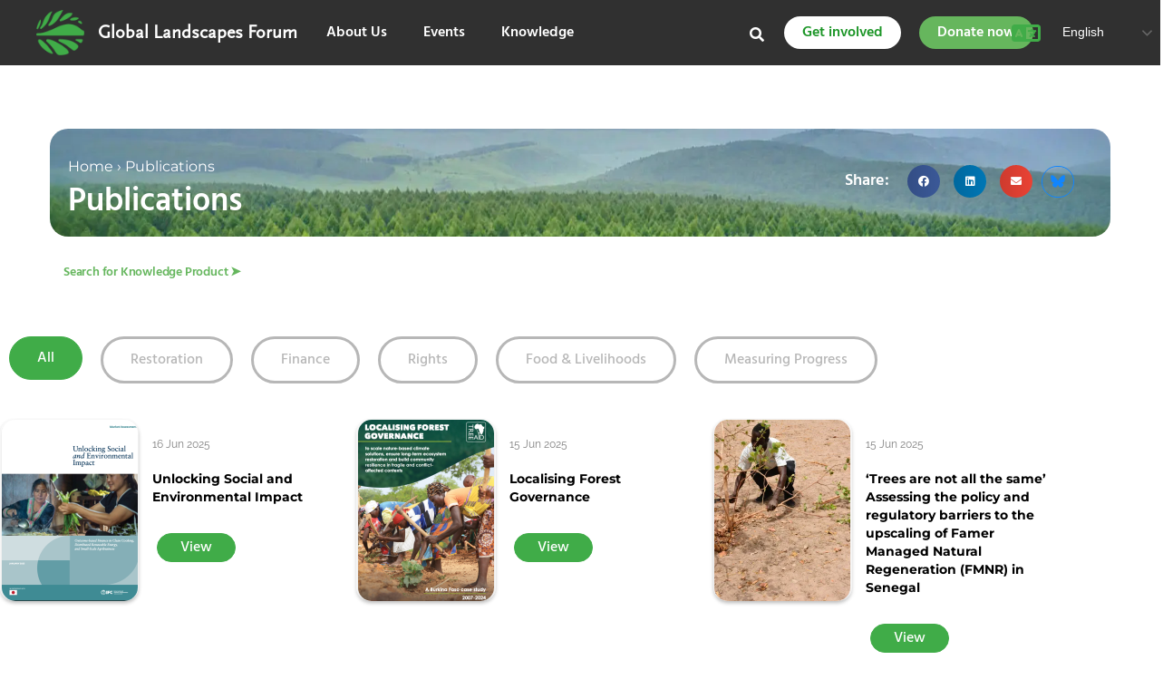

--- FILE ---
content_type: text/html; charset=UTF-8
request_url: https://www.globallandscapesforum.org/publications/3/
body_size: 36953
content:
<!DOCTYPE html><html lang="en-US">
<head>
	<meta charset="UTF-8">
	<meta name="viewport" content="width=device-width, initial-scale=1">
	<link rel="profile" href="http://gmpg.org/xfn/11">
			
	<meta name='robots' content='index, follow, max-image-preview:large, max-snippet:-1, max-video-preview:-1' />
<link rel="alternate" hreflang="en" href="https://www.globallandscapesforum.org/publications/" />
<link rel="alternate" hreflang="x-default" href="https://www.globallandscapesforum.org/publications/" />

	<!-- This site is optimized with the Yoast SEO plugin v26.8 - https://yoast.com/product/yoast-seo-wordpress/ -->
	<title>Publications - Global Landscapes Forum</title>
	<meta name="description" content="Publications				
		Search for Knowledge" />
	<link rel="canonical" href="https://www.globallandscapesforum.org/publications/" />
	<meta property="og:locale" content="en_US" />
	<meta property="og:type" content="article" />
	<meta property="og:title" content="Publications - Global Landscapes Forum" />
	<meta property="og:description" content="Publications Search for Knowledge Product ➤ All Restoration Finance Rights Food &amp; Livelilhoods Measuring" />
	<meta property="og:url" content="https://www.globallandscapesforum.org/publications/" />
	<meta property="og:site_name" content="Global Landscapes Forum" />
	<meta property="article:publisher" content="https://www.facebook.com/GlobalLandscapesForum/" />
	<meta property="article:modified_time" content="2025-08-07T04:19:10+00:00" />
	<meta property="og:image" content="https://mainglf.b-cdn.net/wp-content/uploads/2017/10/32608773824_a699ac0585_h.jpg" />
	<meta property="og:image:width" content="900" />
	<meta property="og:image:height" content="600" />
	<meta property="og:image:type" content="image/jpeg" />
	<meta name="twitter:card" content="summary_large_image" />
	<meta name="twitter:site" content="@globallf" />
	<meta name="twitter:label1" content="Est. reading time" />
	<meta name="twitter:data1" content="7 minutes" />
	<meta name="twitter:label2" content="Written by" />
	<meta name="twitter:data2" content="Global Landscapes Forum AM" />
	<!-- / Yoast SEO plugin. -->


<link rel='dns-prefetch' href='//cdnjs.cloudflare.com' />
<link rel='dns-prefetch' href='//secure.gravatar.com' />
<link rel='dns-prefetch' href='//stats.wp.com' />
<link rel='dns-prefetch' href='//mainglf.b-cdn.net' />
<link rel='dns-prefetch' href='//v0.wordpress.com' />
<link href='https://fonts.gstatic.com' crossorigin rel='preconnect' />
<link href='https://mainglf.b-cdn.net' rel='preconnect' />
<link rel='preconnect' href='//c0.wp.com' />
<link rel='preconnect' href='//i0.wp.com' />
<link rel="alternate" type="application/rss+xml" title="Global Landscapes Forum &raquo; Feed" href="https://www.globallandscapesforum.org/feed/" />
<link rel="alternate" type="application/rss+xml" title="Global Landscapes Forum &raquo; Comments Feed" href="https://www.globallandscapesforum.org/comments/feed/" />
<link rel="alternate" title="oEmbed (JSON)" type="application/json+oembed" href="https://www.globallandscapesforum.org/wp-json/oembed/1.0/embed?url=https%3A%2F%2Fwww.globallandscapesforum.org%2Fpublications%2F" />
<link rel="alternate" title="oEmbed (XML)" type="text/xml+oembed" href="https://www.globallandscapesforum.org/wp-json/oembed/1.0/embed?url=https%3A%2F%2Fwww.globallandscapesforum.org%2Fpublications%2F&#038;format=xml" />
<style id='wp-img-auto-sizes-contain-inline-css' type='text/css'>
img:is([sizes=auto i],[sizes^="auto," i]){contain-intrinsic-size:3000px 1500px}
/*# sourceURL=wp-img-auto-sizes-contain-inline-css */
</style>
<style id='wp-emoji-styles-inline-css' type='text/css'>

	img.wp-smiley, img.emoji {
		display: inline !important;
		border: none !important;
		box-shadow: none !important;
		height: 1em !important;
		width: 1em !important;
		margin: 0 0.07em !important;
		vertical-align: -0.1em !important;
		background: none !important;
		padding: 0 !important;
	}
/*# sourceURL=wp-emoji-styles-inline-css */
</style>
<style id='classic-theme-styles-inline-css' type='text/css'>
/*! This file is auto-generated */
.wp-block-button__link{color:#fff;background-color:#32373c;border-radius:9999px;box-shadow:none;text-decoration:none;padding:calc(.667em + 2px) calc(1.333em + 2px);font-size:1.125em}.wp-block-file__button{background:#32373c;color:#fff;text-decoration:none}
/*# sourceURL=/wp-includes/css/classic-themes.min.css */
</style>
<style id='co-authors-plus-coauthors-style-inline-css' type='text/css'>
.wp-block-co-authors-plus-coauthors.is-layout-flow [class*=wp-block-co-authors-plus]{display:inline}

/*# sourceURL=https://www.globallandscapesforum.org/wp-content/plugins/co-authors-plus/build/blocks/block-coauthors/style-index.css */
</style>
<style id='co-authors-plus-avatar-style-inline-css' type='text/css'>
.wp-block-co-authors-plus-avatar :where(img){height:auto;max-width:100%;vertical-align:bottom}.wp-block-co-authors-plus-coauthors.is-layout-flow .wp-block-co-authors-plus-avatar :where(img){vertical-align:middle}.wp-block-co-authors-plus-avatar:is(.alignleft,.alignright){display:table}.wp-block-co-authors-plus-avatar.aligncenter{display:table;margin-inline:auto}

/*# sourceURL=https://www.globallandscapesforum.org/wp-content/plugins/co-authors-plus/build/blocks/block-coauthor-avatar/style-index.css */
</style>
<style id='co-authors-plus-image-style-inline-css' type='text/css'>
.wp-block-co-authors-plus-image{margin-bottom:0}.wp-block-co-authors-plus-image :where(img){height:auto;max-width:100%;vertical-align:bottom}.wp-block-co-authors-plus-coauthors.is-layout-flow .wp-block-co-authors-plus-image :where(img){vertical-align:middle}.wp-block-co-authors-plus-image:is(.alignfull,.alignwide) :where(img){width:100%}.wp-block-co-authors-plus-image:is(.alignleft,.alignright){display:table}.wp-block-co-authors-plus-image.aligncenter{display:table;margin-inline:auto}

/*# sourceURL=https://www.globallandscapesforum.org/wp-content/plugins/co-authors-plus/build/blocks/block-coauthor-image/style-index.css */
</style>
<link rel='stylesheet' id='mediaelement-css' href='https://c0.wp.com/c/6.9/wp-includes/js/mediaelement/mediaelementplayer-legacy.min.css' type='text/css' media='all' />
<link rel='stylesheet' id='wp-mediaelement-css' href='https://c0.wp.com/c/6.9/wp-includes/js/mediaelement/wp-mediaelement.min.css' type='text/css' media='all' />
<style id='jetpack-sharing-buttons-style-inline-css' type='text/css'>
.jetpack-sharing-buttons__services-list{display:flex;flex-direction:row;flex-wrap:wrap;gap:0;list-style-type:none;margin:5px;padding:0}.jetpack-sharing-buttons__services-list.has-small-icon-size{font-size:12px}.jetpack-sharing-buttons__services-list.has-normal-icon-size{font-size:16px}.jetpack-sharing-buttons__services-list.has-large-icon-size{font-size:24px}.jetpack-sharing-buttons__services-list.has-huge-icon-size{font-size:36px}@media print{.jetpack-sharing-buttons__services-list{display:none!important}}.editor-styles-wrapper .wp-block-jetpack-sharing-buttons{gap:0;padding-inline-start:0}ul.jetpack-sharing-buttons__services-list.has-background{padding:1.25em 2.375em}
/*# sourceURL=https://www.globallandscapesforum.org/wp-content/plugins/jetpack/_inc/blocks/sharing-buttons/view.css */
</style>
<style id='global-styles-inline-css' type='text/css'>
:root{--wp--preset--aspect-ratio--square: 1;--wp--preset--aspect-ratio--4-3: 4/3;--wp--preset--aspect-ratio--3-4: 3/4;--wp--preset--aspect-ratio--3-2: 3/2;--wp--preset--aspect-ratio--2-3: 2/3;--wp--preset--aspect-ratio--16-9: 16/9;--wp--preset--aspect-ratio--9-16: 9/16;--wp--preset--color--black: #000000;--wp--preset--color--cyan-bluish-gray: #abb8c3;--wp--preset--color--white: #ffffff;--wp--preset--color--pale-pink: #f78da7;--wp--preset--color--vivid-red: #cf2e2e;--wp--preset--color--luminous-vivid-orange: #ff6900;--wp--preset--color--luminous-vivid-amber: #fcb900;--wp--preset--color--light-green-cyan: #7bdcb5;--wp--preset--color--vivid-green-cyan: #00d084;--wp--preset--color--pale-cyan-blue: #8ed1fc;--wp--preset--color--vivid-cyan-blue: #0693e3;--wp--preset--color--vivid-purple: #9b51e0;--wp--preset--gradient--vivid-cyan-blue-to-vivid-purple: linear-gradient(135deg,rgb(6,147,227) 0%,rgb(155,81,224) 100%);--wp--preset--gradient--light-green-cyan-to-vivid-green-cyan: linear-gradient(135deg,rgb(122,220,180) 0%,rgb(0,208,130) 100%);--wp--preset--gradient--luminous-vivid-amber-to-luminous-vivid-orange: linear-gradient(135deg,rgb(252,185,0) 0%,rgb(255,105,0) 100%);--wp--preset--gradient--luminous-vivid-orange-to-vivid-red: linear-gradient(135deg,rgb(255,105,0) 0%,rgb(207,46,46) 100%);--wp--preset--gradient--very-light-gray-to-cyan-bluish-gray: linear-gradient(135deg,rgb(238,238,238) 0%,rgb(169,184,195) 100%);--wp--preset--gradient--cool-to-warm-spectrum: linear-gradient(135deg,rgb(74,234,220) 0%,rgb(151,120,209) 20%,rgb(207,42,186) 40%,rgb(238,44,130) 60%,rgb(251,105,98) 80%,rgb(254,248,76) 100%);--wp--preset--gradient--blush-light-purple: linear-gradient(135deg,rgb(255,206,236) 0%,rgb(152,150,240) 100%);--wp--preset--gradient--blush-bordeaux: linear-gradient(135deg,rgb(254,205,165) 0%,rgb(254,45,45) 50%,rgb(107,0,62) 100%);--wp--preset--gradient--luminous-dusk: linear-gradient(135deg,rgb(255,203,112) 0%,rgb(199,81,192) 50%,rgb(65,88,208) 100%);--wp--preset--gradient--pale-ocean: linear-gradient(135deg,rgb(255,245,203) 0%,rgb(182,227,212) 50%,rgb(51,167,181) 100%);--wp--preset--gradient--electric-grass: linear-gradient(135deg,rgb(202,248,128) 0%,rgb(113,206,126) 100%);--wp--preset--gradient--midnight: linear-gradient(135deg,rgb(2,3,129) 0%,rgb(40,116,252) 100%);--wp--preset--font-size--small: 13px;--wp--preset--font-size--medium: 20px;--wp--preset--font-size--large: 36px;--wp--preset--font-size--x-large: 42px;--wp--preset--spacing--20: 0.44rem;--wp--preset--spacing--30: 0.67rem;--wp--preset--spacing--40: 1rem;--wp--preset--spacing--50: 1.5rem;--wp--preset--spacing--60: 2.25rem;--wp--preset--spacing--70: 3.38rem;--wp--preset--spacing--80: 5.06rem;--wp--preset--shadow--natural: 6px 6px 9px rgba(0, 0, 0, 0.2);--wp--preset--shadow--deep: 12px 12px 50px rgba(0, 0, 0, 0.4);--wp--preset--shadow--sharp: 6px 6px 0px rgba(0, 0, 0, 0.2);--wp--preset--shadow--outlined: 6px 6px 0px -3px rgb(255, 255, 255), 6px 6px rgb(0, 0, 0);--wp--preset--shadow--crisp: 6px 6px 0px rgb(0, 0, 0);}:where(.is-layout-flex){gap: 0.5em;}:where(.is-layout-grid){gap: 0.5em;}body .is-layout-flex{display: flex;}.is-layout-flex{flex-wrap: wrap;align-items: center;}.is-layout-flex > :is(*, div){margin: 0;}body .is-layout-grid{display: grid;}.is-layout-grid > :is(*, div){margin: 0;}:where(.wp-block-columns.is-layout-flex){gap: 2em;}:where(.wp-block-columns.is-layout-grid){gap: 2em;}:where(.wp-block-post-template.is-layout-flex){gap: 1.25em;}:where(.wp-block-post-template.is-layout-grid){gap: 1.25em;}.has-black-color{color: var(--wp--preset--color--black) !important;}.has-cyan-bluish-gray-color{color: var(--wp--preset--color--cyan-bluish-gray) !important;}.has-white-color{color: var(--wp--preset--color--white) !important;}.has-pale-pink-color{color: var(--wp--preset--color--pale-pink) !important;}.has-vivid-red-color{color: var(--wp--preset--color--vivid-red) !important;}.has-luminous-vivid-orange-color{color: var(--wp--preset--color--luminous-vivid-orange) !important;}.has-luminous-vivid-amber-color{color: var(--wp--preset--color--luminous-vivid-amber) !important;}.has-light-green-cyan-color{color: var(--wp--preset--color--light-green-cyan) !important;}.has-vivid-green-cyan-color{color: var(--wp--preset--color--vivid-green-cyan) !important;}.has-pale-cyan-blue-color{color: var(--wp--preset--color--pale-cyan-blue) !important;}.has-vivid-cyan-blue-color{color: var(--wp--preset--color--vivid-cyan-blue) !important;}.has-vivid-purple-color{color: var(--wp--preset--color--vivid-purple) !important;}.has-black-background-color{background-color: var(--wp--preset--color--black) !important;}.has-cyan-bluish-gray-background-color{background-color: var(--wp--preset--color--cyan-bluish-gray) !important;}.has-white-background-color{background-color: var(--wp--preset--color--white) !important;}.has-pale-pink-background-color{background-color: var(--wp--preset--color--pale-pink) !important;}.has-vivid-red-background-color{background-color: var(--wp--preset--color--vivid-red) !important;}.has-luminous-vivid-orange-background-color{background-color: var(--wp--preset--color--luminous-vivid-orange) !important;}.has-luminous-vivid-amber-background-color{background-color: var(--wp--preset--color--luminous-vivid-amber) !important;}.has-light-green-cyan-background-color{background-color: var(--wp--preset--color--light-green-cyan) !important;}.has-vivid-green-cyan-background-color{background-color: var(--wp--preset--color--vivid-green-cyan) !important;}.has-pale-cyan-blue-background-color{background-color: var(--wp--preset--color--pale-cyan-blue) !important;}.has-vivid-cyan-blue-background-color{background-color: var(--wp--preset--color--vivid-cyan-blue) !important;}.has-vivid-purple-background-color{background-color: var(--wp--preset--color--vivid-purple) !important;}.has-black-border-color{border-color: var(--wp--preset--color--black) !important;}.has-cyan-bluish-gray-border-color{border-color: var(--wp--preset--color--cyan-bluish-gray) !important;}.has-white-border-color{border-color: var(--wp--preset--color--white) !important;}.has-pale-pink-border-color{border-color: var(--wp--preset--color--pale-pink) !important;}.has-vivid-red-border-color{border-color: var(--wp--preset--color--vivid-red) !important;}.has-luminous-vivid-orange-border-color{border-color: var(--wp--preset--color--luminous-vivid-orange) !important;}.has-luminous-vivid-amber-border-color{border-color: var(--wp--preset--color--luminous-vivid-amber) !important;}.has-light-green-cyan-border-color{border-color: var(--wp--preset--color--light-green-cyan) !important;}.has-vivid-green-cyan-border-color{border-color: var(--wp--preset--color--vivid-green-cyan) !important;}.has-pale-cyan-blue-border-color{border-color: var(--wp--preset--color--pale-cyan-blue) !important;}.has-vivid-cyan-blue-border-color{border-color: var(--wp--preset--color--vivid-cyan-blue) !important;}.has-vivid-purple-border-color{border-color: var(--wp--preset--color--vivid-purple) !important;}.has-vivid-cyan-blue-to-vivid-purple-gradient-background{background: var(--wp--preset--gradient--vivid-cyan-blue-to-vivid-purple) !important;}.has-light-green-cyan-to-vivid-green-cyan-gradient-background{background: var(--wp--preset--gradient--light-green-cyan-to-vivid-green-cyan) !important;}.has-luminous-vivid-amber-to-luminous-vivid-orange-gradient-background{background: var(--wp--preset--gradient--luminous-vivid-amber-to-luminous-vivid-orange) !important;}.has-luminous-vivid-orange-to-vivid-red-gradient-background{background: var(--wp--preset--gradient--luminous-vivid-orange-to-vivid-red) !important;}.has-very-light-gray-to-cyan-bluish-gray-gradient-background{background: var(--wp--preset--gradient--very-light-gray-to-cyan-bluish-gray) !important;}.has-cool-to-warm-spectrum-gradient-background{background: var(--wp--preset--gradient--cool-to-warm-spectrum) !important;}.has-blush-light-purple-gradient-background{background: var(--wp--preset--gradient--blush-light-purple) !important;}.has-blush-bordeaux-gradient-background{background: var(--wp--preset--gradient--blush-bordeaux) !important;}.has-luminous-dusk-gradient-background{background: var(--wp--preset--gradient--luminous-dusk) !important;}.has-pale-ocean-gradient-background{background: var(--wp--preset--gradient--pale-ocean) !important;}.has-electric-grass-gradient-background{background: var(--wp--preset--gradient--electric-grass) !important;}.has-midnight-gradient-background{background: var(--wp--preset--gradient--midnight) !important;}.has-small-font-size{font-size: var(--wp--preset--font-size--small) !important;}.has-medium-font-size{font-size: var(--wp--preset--font-size--medium) !important;}.has-large-font-size{font-size: var(--wp--preset--font-size--large) !important;}.has-x-large-font-size{font-size: var(--wp--preset--font-size--x-large) !important;}
:where(.wp-block-post-template.is-layout-flex){gap: 1.25em;}:where(.wp-block-post-template.is-layout-grid){gap: 1.25em;}
:where(.wp-block-term-template.is-layout-flex){gap: 1.25em;}:where(.wp-block-term-template.is-layout-grid){gap: 1.25em;}
:where(.wp-block-columns.is-layout-flex){gap: 2em;}:where(.wp-block-columns.is-layout-grid){gap: 2em;}
:root :where(.wp-block-pullquote){font-size: 1.5em;line-height: 1.6;}
/*# sourceURL=global-styles-inline-css */
</style>
<link rel='stylesheet' id='wpml-legacy-horizontal-list-0-css' href='https://www.globallandscapesforum.org/wp-content/plugins/sitepress-multilingual-cms/templates/language-switchers/legacy-list-horizontal/style.min.css?ver=1' type='text/css' media='all' />
<link rel='stylesheet' id='wpml-legacy-post-translations-0-css' href='https://www.globallandscapesforum.org/wp-content/plugins/sitepress-multilingual-cms/templates/language-switchers/legacy-post-translations/style.min.css?ver=1' type='text/css' media='all' />
<link rel='stylesheet' id='glf-style-css' href='https://mainglf.b-cdn.net/wp-content/themes/glf/style.css?ver=6fc8032bda6efd017fdfd75f2081d73f' type='text/css' media='all' />
<link rel='stylesheet' id='glf-bundle-style-css' href='https://mainglf.b-cdn.net/wp-content/themes/glf/templates/css/glf-bundle.min.css?ver=1.0.0' type='text/css' media='all' />
<link rel='stylesheet' id='app-css' href='https://mainglf.b-cdn.net/wp-content/themes/glf/templates/css/app.css?ver=1.0.0' type='text/css' media='all' />
<link rel='stylesheet' id='added-css' href='https://mainglf.b-cdn.net/wp-content/themes/glf/templates/css/added.css?ver=1.0.0' type='text/css' media='all' />
<link rel='stylesheet' id='responsive-css' href='https://mainglf.b-cdn.net/wp-content/themes/glf/templates/css/responsive.css?ver=1.0.0' type='text/css' media='all' />
<link rel='stylesheet' id='fluid-css' href='https://mainglf.b-cdn.net/wp-content/themes/glf/templates/css/fluid.css?ver=1.0.0' type='text/css' media='all' />
<link rel='stylesheet' id='owl-carousel-css' href='//cdnjs.cloudflare.com/ajax/libs/OwlCarousel2/2.2.1/assets/owl.carousel.min.css?ver=6fc8032bda6efd017fdfd75f2081d73f' type='text/css' media='all' />
<link rel='stylesheet' id='owl-carousel-theme-css' href='//cdnjs.cloudflare.com/ajax/libs/OwlCarousel2/2.2.1/assets/owl.theme.default.min.css?ver=6fc8032bda6efd017fdfd75f2081d73f' type='text/css' media='all' />
<link rel='stylesheet' id='glf-screen-css' href='https://mainglf.b-cdn.net/wp-content/themes/glf/css/glf-screen.css?ver=6fc8032bda6efd017fdfd75f2081d73f' type='text/css' media='all' />
<link rel='stylesheet' id='header-revamp-css' href='https://mainglf.b-cdn.net/wp-content/themes/glf/revamp/assets/css/header-revamp.css?ver=6fc8032bda6efd017fdfd75f2081d73f' type='text/css' media='all' />
<link rel='stylesheet' id='elementor-icons-css' href='https://www.globallandscapesforum.org/wp-content/plugins/elementor/assets/lib/eicons/css/elementor-icons.min.css?ver=5.46.0' type='text/css' media='all' />
<link rel='stylesheet' id='elementor-frontend-css' href='https://www.globallandscapesforum.org/wp-content/plugins/elementor/assets/css/frontend.min.css?ver=3.34.3' type='text/css' media='all' />
<link rel='stylesheet' id='elementor-post-35684-css' href='https://mainglf.b-cdn.net/wp-content/uploads/elementor/css/post-35684.css?ver=1769502206' type='text/css' media='all' />
<link rel='stylesheet' id='font-awesome-5-all-css' href='https://www.globallandscapesforum.org/wp-content/plugins/elementor/assets/lib/font-awesome/css/all.min.css?ver=4.11.65' type='text/css' media='all' />
<link rel='stylesheet' id='font-awesome-4-shim-css' href='https://www.globallandscapesforum.org/wp-content/plugins/elementor/assets/lib/font-awesome/css/v4-shims.min.css?ver=3.34.3' type='text/css' media='all' />
<link rel='stylesheet' id='widget-breadcrumbs-css' href='https://www.globallandscapesforum.org/wp-content/plugins/elementor-pro/assets/css/widget-breadcrumbs.min.css?ver=3.34.3' type='text/css' media='all' />
<link rel='stylesheet' id='widget-heading-css' href='https://www.globallandscapesforum.org/wp-content/plugins/elementor/assets/css/widget-heading.min.css?ver=3.34.3' type='text/css' media='all' />
<link rel='stylesheet' id='widget-loop-common-css' href='https://www.globallandscapesforum.org/wp-content/plugins/elementor-pro/assets/css/widget-loop-common.min.css?ver=3.34.3' type='text/css' media='all' />
<link rel='stylesheet' id='widget-loop-grid-css' href='https://www.globallandscapesforum.org/wp-content/plugins/elementor-pro/assets/css/widget-loop-grid.min.css?ver=3.34.3' type='text/css' media='all' />
<link rel='stylesheet' id='elementor-post-6983-css' href='https://mainglf.b-cdn.net/wp-content/uploads/elementor/css/post-6983.css?ver=1769502953' type='text/css' media='all' />
<link rel='stylesheet' id='eael-general-css' href='https://www.globallandscapesforum.org/wp-content/plugins/essential-addons-for-elementor-lite/assets/front-end/css/view/general.min.css?ver=6.5.8' type='text/css' media='all' />
<style id='rocket-lazyload-inline-css' type='text/css'>
.rll-youtube-player{position:relative;padding-bottom:56.23%;height:0;overflow:hidden;max-width:100%;}.rll-youtube-player:focus-within{outline: 2px solid currentColor;outline-offset: 5px;}.rll-youtube-player iframe{position:absolute;top:0;left:0;width:100%;height:100%;z-index:100;background:0 0}.rll-youtube-player img{bottom:0;display:block;left:0;margin:auto;max-width:100%;width:100%;position:absolute;right:0;top:0;border:none;height:auto;-webkit-transition:.4s all;-moz-transition:.4s all;transition:.4s all}.rll-youtube-player img:hover{-webkit-filter:brightness(75%)}.rll-youtube-player .play{height:100%;width:100%;left:0;top:0;position:absolute;background:url(https://www.globallandscapesforum.org/wp-content/plugins/wp-rocket/assets/img/youtube.png) no-repeat center;background-color: transparent !important;cursor:pointer;border:none;}
/*# sourceURL=rocket-lazyload-inline-css */
</style>
<link rel='stylesheet' id='elementor-gf-local-hind-css' href='https://mainglf.b-cdn.net/wp-content/uploads/elementor/google-fonts/css/hind.css?ver=1742236940' type='text/css' media='all' />
<link rel='stylesheet' id='elementor-gf-local-montserrat-css' href='https://mainglf.b-cdn.net/wp-content/uploads/elementor/google-fonts/css/montserrat.css?ver=1742237105' type='text/css' media='all' />
<script type="text/javascript" src="https://c0.wp.com/c/6.9/wp-includes/js/jquery/jquery.min.js" id="jquery-core-js"></script>
<script type="text/javascript" src="https://c0.wp.com/c/6.9/wp-includes/js/jquery/jquery-migrate.min.js" id="jquery-migrate-js"></script>
<script type="text/javascript" src="https://mainglf.b-cdn.net/wp-content/themes/glf/revamp/assets/js/header-revamp.js?ver=6fc8032bda6efd017fdfd75f2081d73f" id="header-revamp-js"></script>
<script type="text/javascript" src="https://www.globallandscapesforum.org/wp-content/plugins/elementor/assets/lib/font-awesome/js/v4-shims.min.js?ver=3.34.3" id="font-awesome-4-shim-js"></script>
<link rel="https://api.w.org/" href="https://www.globallandscapesforum.org/wp-json/" /><link rel="alternate" title="JSON" type="application/json" href="https://www.globallandscapesforum.org/wp-json/wp/v2/pages/6983" /><link rel="EditURI" type="application/rsd+xml" title="RSD" href="https://www.globallandscapesforum.org/xmlrpc.php?rsd" />

<link rel='shortlink' href='https://wp.me/P9kTlW-1OD' />
<meta name="generator" content="WPML ver:4.8.6 stt:1,4,3,66,2;" />
<script type="text/javascript">
(function(url){
	if(/(?:Chrome\/26\.0\.1410\.63 Safari\/537\.31|WordfenceTestMonBot)/.test(navigator.userAgent)){ return; }
	var addEvent = function(evt, handler) {
		if (window.addEventListener) {
			document.addEventListener(evt, handler, false);
		} else if (window.attachEvent) {
			document.attachEvent('on' + evt, handler);
		}
	};
	var removeEvent = function(evt, handler) {
		if (window.removeEventListener) {
			document.removeEventListener(evt, handler, false);
		} else if (window.detachEvent) {
			document.detachEvent('on' + evt, handler);
		}
	};
	var evts = 'contextmenu dblclick drag dragend dragenter dragleave dragover dragstart drop keydown keypress keyup mousedown mousemove mouseout mouseover mouseup mousewheel scroll'.split(' ');
	var logHuman = function() {
		if (window.wfLogHumanRan) { return; }
		window.wfLogHumanRan = true;
		var wfscr = document.createElement('script');
		wfscr.type = 'text/javascript';
		wfscr.async = true;
		wfscr.src = url + '&r=' + Math.random();
		(document.getElementsByTagName('head')[0]||document.getElementsByTagName('body')[0]).appendChild(wfscr);
		for (var i = 0; i < evts.length; i++) {
			removeEvent(evts[i], logHuman);
		}
	};
	for (var i = 0; i < evts.length; i++) {
		addEvent(evts[i], logHuman);
	}
})('//www.globallandscapesforum.org/?wordfence_lh=1&hid=5B73E91A6644861225C19A30814C398F');
</script>	<style>img#wpstats{display:none}</style>
		<meta name="generator" content="Elementor 3.34.3; features: additional_custom_breakpoints; settings: css_print_method-external, google_font-enabled, font_display-swap">
<meta property="fb:app_id" content="107516073276826" /><style type="text/css">.recentcomments a{display:inline !important;padding:0 !important;margin:0 !important;}</style>

<script type="application/ld+json" class="saswp-schema-markup-output">
[{"@context":"https:\/\/schema.org\/","@graph":[{"@context":"https:\/\/schema.org\/","@type":"SiteNavigationElement","@id":"https:\/\/www.globallandscapesforum.org\/#academy","name":"Academy","url":"https:\/\/academy.globallandscapesforum.org\/"},{"@context":"https:\/\/schema.org\/","@type":"SiteNavigationElement","@id":"https:\/\/www.globallandscapesforum.org\/#browse-courses","name":"Browse Courses","url":"https:\/\/academy.globallandscapesforum.org\/courses-list\/"},{"@context":"https:\/\/schema.org\/","@type":"SiteNavigationElement","@id":"https:\/\/www.globallandscapesforum.org\/#digital-campus","name":"Digital Campus","url":"https:\/\/campus.globallandscapesforum.org\/"},{"@context":"https:\/\/schema.org\/","@type":"SiteNavigationElement","@id":"https:\/\/www.globallandscapesforum.org\/#restoration-education","name":"Restoration Education","url":"https:\/\/academy.globallandscapesforum.org\/restoration-education\/"},{"@context":"https:\/\/schema.org\/","@type":"SiteNavigationElement","@id":"https:\/\/www.globallandscapesforum.org\/#about-the-glf","name":"About the GLF","url":"https:\/\/www.globallandscapesforum.org\/about-us\/"},{"@context":"https:\/\/schema.org\/","@type":"SiteNavigationElement","@id":"https:\/\/www.globallandscapesforum.org\/#the-glf","name":"The GLF","url":"https:\/\/www.globallandscapesforum.org\/about-us\/"},{"@context":"https:\/\/schema.org\/","@type":"SiteNavigationElement","@id":"https:\/\/www.globallandscapesforum.org\/#the-landscape-approach","name":"The Landscape Approach","url":"https:\/\/www.globallandscapesforum.org\/about\/what-is-the-landscape-approach\/"},{"@context":"https:\/\/schema.org\/","@type":"SiteNavigationElement","@id":"https:\/\/www.globallandscapesforum.org\/#youth-in-landscapes","name":"Youth in Landscapes","url":"https:\/\/youth.globallandscapesforum.org\/"},{"@context":"https:\/\/schema.org\/","@type":"SiteNavigationElement","@id":"https:\/\/www.globallandscapesforum.org\/#restoration-stewards","name":"Restoration Stewards","url":"https:\/\/stewards.globallandscapesforum.org\/"},{"@context":"https:\/\/schema.org\/","@type":"SiteNavigationElement","@id":"https:\/\/www.globallandscapesforum.org\/#glfx-community-ied-chapters","name":"GLFx Community-Ied Chapters","url":"https:\/\/www.globallandscapesforum.org\/glfx-showcase\/"},{"@context":"https:\/\/schema.org\/","@type":"SiteNavigationElement","@id":"https:\/\/www.globallandscapesforum.org\/#sustainable-finance","name":"Sustainable Finance","url":"https:\/\/www.globallandscapesforum.org\/sustainable-finance\/"},{"@context":"https:\/\/schema.org\/","@type":"SiteNavigationElement","@id":"https:\/\/www.globallandscapesforum.org\/#collaborations","name":"Collaborations","url":"https:\/\/www.globallandscapesforum.org\/about\/partnership\/"},{"@context":"https:\/\/schema.org\/","@type":"SiteNavigationElement","@id":"https:\/\/www.globallandscapesforum.org\/#charter-members","name":"Charter Members","url":"https:\/\/www.globallandscapesforum.org\/about\/partners\/"},{"@context":"https:\/\/schema.org\/","@type":"SiteNavigationElement","@id":"https:\/\/www.globallandscapesforum.org\/#luxembourg","name":"Luxembourg","url":"https:\/\/www.globallandscapesforum.org\/glf-luxembourg\/"},{"@context":"https:\/\/schema.org\/","@type":"SiteNavigationElement","@id":"https:\/\/www.globallandscapesforum.org\/#folur","name":"FOLUR","url":"https:\/\/www.globallandscapesforum.org\/glf-folur\/"},{"@context":"https:\/\/schema.org\/","@type":"SiteNavigationElement","@id":"https:\/\/www.globallandscapesforum.org\/#un-decade","name":"UN Decade","url":"https:\/\/www.globallandscapesforum.org\/the-decade\/"},{"@context":"https:\/\/schema.org\/","@type":"SiteNavigationElement","@id":"https:\/\/www.globallandscapesforum.org\/#join","name":"Join","url":"https:\/\/www.globallandscapesforum.org\/participate\/"},{"@context":"https:\/\/schema.org\/","@type":"SiteNavigationElement","@id":"https:\/\/www.globallandscapesforum.org\/#jobs","name":"Jobs","url":"https:\/\/community.globallandscapesforum.org\/job-board\/"},{"@context":"https:\/\/schema.org\/","@type":"SiteNavigationElement","@id":"https:\/\/www.globallandscapesforum.org\/#sponsor","name":"Sponsor","url":"https:\/\/www.globallandscapesforum.org\/become-a-glf-sponsor\/"},{"@context":"https:\/\/schema.org\/","@type":"SiteNavigationElement","@id":"https:\/\/www.globallandscapesforum.org\/#past-events","name":"Past Events","url":"https:\/\/events.globallandscapesforum.org\/all\/past\/"},{"@context":"https:\/\/schema.org\/","@type":"SiteNavigationElement","@id":"https:\/\/www.globallandscapesforum.org\/#past-speakers","name":"Past Speakers","url":"https:\/\/events.globallandscapesforum.org\/glf-all-speakers\/"},{"@context":"https:\/\/schema.org\/","@type":"SiteNavigationElement","@id":"https:\/\/www.globallandscapesforum.org\/#glf-live","name":"GLF Live","url":"https:\/\/thinklandscape.globallandscapesforum.org\/glf-live\/"},{"@context":"https:\/\/schema.org\/","@type":"SiteNavigationElement","@id":"https:\/\/www.globallandscapesforum.org\/#next-events","name":"Next events","url":"https:\/\/events.globallandscapesforum.org\/all\/upcoming\/"},{"@context":"https:\/\/schema.org\/","@type":"SiteNavigationElement","@id":"https:\/\/www.globallandscapesforum.org\/#share-your-events","name":"Share your event(s)","url":"https:\/\/community.globallandscapesforum.org\/register-your-event\/"},{"@context":"https:\/\/schema.org\/","@type":"SiteNavigationElement","@id":"https:\/\/www.globallandscapesforum.org\/#news","name":"News","url":"https:\/\/www.globallandscapesforum.org\/glf-news\/"},{"@context":"https:\/\/schema.org\/","@type":"SiteNavigationElement","@id":"https:\/\/www.globallandscapesforum.org\/#landscape-news","name":"Landscape News","url":"https:\/\/thinklandscape.globallandscapesforum.org\/"},{"@context":"https:\/\/schema.org\/","@type":"SiteNavigationElement","@id":"https:\/\/www.globallandscapesforum.org\/#glf-news","name":"GLF News","url":"https:\/\/www.globallandscapesforum.org\/glf-news\/"},{"@context":"https:\/\/schema.org\/","@type":"SiteNavigationElement","@id":"https:\/\/www.globallandscapesforum.org\/#youth-news","name":"Youth News","url":"https:\/\/youth.globallandscapesforum.org\/news\/"},{"@context":"https:\/\/schema.org\/","@type":"SiteNavigationElement","@id":"https:\/\/www.globallandscapesforum.org\/#journalists","name":"Journalists","url":"https:\/\/www.globallandscapesforum.org\/contact-us\/#media"},{"@context":"https:\/\/schema.org\/","@type":"SiteNavigationElement","@id":"https:\/\/www.globallandscapesforum.org\/#knowledge-hub","name":"Knowledge Hub","url":"https:\/\/www.globallandscapesforum.org\/knowledge\/"},{"@context":"https:\/\/schema.org\/","@type":"SiteNavigationElement","@id":"https:\/\/www.globallandscapesforum.org\/#all-publications","name":"All publications","url":"https:\/\/www.globallandscapesforum.org\/publications\/"},{"@context":"https:\/\/schema.org\/","@type":"SiteNavigationElement","@id":"https:\/\/www.globallandscapesforum.org\/#restoration","name":"Restoration","url":"https:\/\/www.globallandscapesforum.org\/knowledge\/restoration\/"},{"@context":"https:\/\/schema.org\/","@type":"SiteNavigationElement","@id":"https:\/\/www.globallandscapesforum.org\/#finance","name":"Finance","url":"https:\/\/www.globallandscapesforum.org\/knowledge\/finance\/"},{"@context":"https:\/\/schema.org\/","@type":"SiteNavigationElement","@id":"https:\/\/www.globallandscapesforum.org\/#rights","name":"Rights","url":"https:\/\/www.globallandscapesforum.org\/knowledge\/rights\/"},{"@context":"https:\/\/schema.org\/","@type":"SiteNavigationElement","@id":"https:\/\/www.globallandscapesforum.org\/#food-and-livelihoods","name":"Food and Livelihoods","url":"https:\/\/www.globallandscapesforum.org\/knowledge\/food-and-livelihoods\/"},{"@context":"https:\/\/schema.org\/","@type":"SiteNavigationElement","@id":"https:\/\/www.globallandscapesforum.org\/#measuring-progress","name":"Measuring Progress","url":"https:\/\/www.globallandscapesforum.org\/knowledge\/measuring-progress\/"},{"@context":"https:\/\/schema.org\/","@type":"SiteNavigationElement","@id":"https:\/\/www.globallandscapesforum.org\/#landscape-academy","name":"Landscape Academy","url":"https:\/\/academy.globallandscapesforum.org\/"},{"@context":"https:\/\/schema.org\/","@type":"SiteNavigationElement","@id":"https:\/\/www.globallandscapesforum.org\/#courses","name":"Courses","url":"https:\/\/academy.globallandscapesforum.org\/courses-list\/"},{"@context":"https:\/\/schema.org\/","@type":"SiteNavigationElement","@id":"https:\/\/www.globallandscapesforum.org\/#digital-campus","name":"Digital Campus","url":"https:\/\/campus.globallandscapesforum.org\/"},{"@context":"https:\/\/schema.org\/","@type":"SiteNavigationElement","@id":"https:\/\/www.globallandscapesforum.org\/#restoration-education","name":"Restoration Education","url":"https:\/\/academy.globallandscapesforum.org\/restoration-education\/"}]},

{"@context":"https:\/\/schema.org\/","@type":"BreadcrumbList","@id":"https:\/\/www.globallandscapesforum.org\/publications\/#breadcrumb","itemListElement":[{"@type":"ListItem","position":1,"item":{"@id":"https:\/\/www.globallandscapesforum.org","name":"Global Landscapes Forum"}},{"@type":"ListItem","position":2,"item":{"@id":"https:\/\/www.globallandscapesforum.org\/publications\/","name":"Publications"}}]},

{"@context":"https:\/\/schema.org\/","@type":"WebPage","@id":"https:\/\/www.globallandscapesforum.org\/publications\/#webpage","name":"Publications","url":"https:\/\/www.globallandscapesforum.org\/publications\/","lastReviewed":"2025-08-07T11:19:10+07:00","dateCreated":"2017-10-25T03:33:00+07:00","inLanguage":"en-US","description":"Publications Search for Knowledge Product \u27a4 All Restoration Finance Rights Food &amp; Livelilhoods Measuring Progress","keywords":"","mainEntity":{"@type":"Article","mainEntityOfPage":"https:\/\/www.globallandscapesforum.org\/publications\/","headline":"Publications","description":"Publications Search for Knowledge Product \u27a4 All Restoration Finance Rights Food &amp; Livelilhoods Measuring Progress","keywords":"","datePublished":"2017-10-25T03:33:00+07:00","dateModified":"2025-08-07T11:19:10+07:00","author":{"@type":"Person","name":"Global Landscapes Forum AM","url":"https:\/\/www.globallandscapesforum.org\/author\/deni\/","sameAs":[],"image":{"@type":"ImageObject","url":"https:\/\/secure.gravatar.com\/avatar\/c18817ca95bb48b3fb8bf2815b54f7d36fe3d1e994d0e94ec9f728594d4760a7?s=96&d=mm&r=g","height":96,"width":96}},"publisher":{"@type":"Organization","name":"Global Landscapes Forum","url":"https:\/\/www.globallandscapesforum.org","logo":{"@type":"ImageObject","url":"https:\/\/mainglf.b-cdn.net\/wp-content\/uploads\/2024\/07\/GLF-logo_Green_Landscape.png","width":608,"height":235}},"image":[{"@type":"ImageObject","@id":"https:\/\/www.globallandscapesforum.org\/publications\/#primaryimage","url":"https:\/\/i0.wp.com\/www.globallandscapesforum.org\/wp-content\/uploads\/2017\/10\/32608773824_a699ac0585_h.jpg?fit=900%2C600&#038;ssl=1","width":"900","height":"600"}]},"reviewedBy":{"@type":"Organization","name":"Global Landscapes Forum","url":"https:\/\/www.globallandscapesforum.org","logo":{"@type":"ImageObject","url":"https:\/\/mainglf.b-cdn.net\/wp-content\/uploads\/2024\/07\/GLF-logo_Green_Landscape.png","width":608,"height":235}},"publisher":{"@type":"Organization","name":"Global Landscapes Forum","url":"https:\/\/www.globallandscapesforum.org","logo":{"@type":"ImageObject","url":"https:\/\/mainglf.b-cdn.net\/wp-content\/uploads\/2024\/07\/GLF-logo_Green_Landscape.png","width":608,"height":235}}}]
</script>

			<style>
				.e-con.e-parent:nth-of-type(n+4):not(.e-lazyloaded):not(.e-no-lazyload),
				.e-con.e-parent:nth-of-type(n+4):not(.e-lazyloaded):not(.e-no-lazyload) * {
					background-image: none !important;
				}
				@media screen and (max-height: 1024px) {
					.e-con.e-parent:nth-of-type(n+3):not(.e-lazyloaded):not(.e-no-lazyload),
					.e-con.e-parent:nth-of-type(n+3):not(.e-lazyloaded):not(.e-no-lazyload) * {
						background-image: none !important;
					}
				}
				@media screen and (max-height: 640px) {
					.e-con.e-parent:nth-of-type(n+2):not(.e-lazyloaded):not(.e-no-lazyload),
					.e-con.e-parent:nth-of-type(n+2):not(.e-lazyloaded):not(.e-no-lazyload) * {
						background-image: none !important;
					}
				}
			</style>
			<link rel="icon" href="https://i0.wp.com/www.globallandscapesforum.org/wp-content/uploads/2017/11/logo_glf.png?fit=32%2C30&#038;ssl=1" sizes="32x32" />
<link rel="icon" href="https://i0.wp.com/www.globallandscapesforum.org/wp-content/uploads/2017/11/logo_glf.png?fit=63%2C60&#038;ssl=1" sizes="192x192" />
<link rel="apple-touch-icon" href="https://i0.wp.com/www.globallandscapesforum.org/wp-content/uploads/2017/11/logo_glf.png?fit=63%2C60&#038;ssl=1" />
<meta name="msapplication-TileImage" content="https://i0.wp.com/www.globallandscapesforum.org/wp-content/uploads/2017/11/logo_glf.png?fit=63%2C60&#038;ssl=1" />
		<style type="text/css" id="wp-custom-css">
			ul#menu-new-mobile-menu .menu-item:first-child {
		    display: none;
		}

img.post--item-image.GTM_M_CTA.GTM_I_CTA {
    object-fit: cover;
    height: 140px;
    object-position: left;
}
.glf--lazyload {
    background-size: cover;
    background-position: top !important;
}		</style>
		<noscript><style id="rocket-lazyload-nojs-css">.rll-youtube-player, [data-lazy-src]{display:none !important;}</style></noscript>	<style media="all">
		@font-face{
			font-family:'ScalaSans-Bold';src:url('https://mainglf.b-cdn.net/wp-content/themes/glf/templates/fonts/ScalaSansWeb-Bold.eot');
			src:url('https://mainglf.b-cdn.net/wp-content/themes/glf/templates/fonts/ScalaSansWeb-Bold.eot?#iefix') format('embedded-opentype'),
			url('https://mainglf.b-cdn.net/wp-content/themes/glf/templates/fonts/ScalaSansWeb-Bold.woff') format('woff'),
			url('https://mainglf.b-cdn.net/wp-content/themes/glf/templates/fonts/ScalaSansComp-Bold.ttf') format('truetype'),
			url('https://mainglf.b-cdn.net/wp-content/themes/glf/templates/fonts/scalasanscomp-webfont.svg#scalasanscompbold') format('svg');font-weight:bold;font-style:normal;
			font-display: swap;
		}

		@font-face {
			font-family: 'Glyphicons Halflings';
			src: url('https://mainglf.b-cdn.net/wp-content/themes/glf/templates/fonts/glyphicons-halflings-regular.eot');
			src: url('https://mainglf.b-cdn.net/wp-content/themes/glf/templates/fonts/glyphicons-halflings-regular.eot?#iefix') format('embedded-opentype'), url('https://mainglf.b-cdn.net/wp-content/themes/glf/templates/fonts/glyphicons-halflings-regular.woff2') format('woff2'), url('https://mainglf.b-cdn.net/wp-content/themes/glf/templates/fonts/glyphicons-halflings-regular.woff') format('woff'), url('https://mainglf.b-cdn.net/wp-content/themes/glf/templates/fonts/glyphicons-halflings-regular.ttf') format('truetype'), url('https://mainglf.b-cdn.net/wp-content/themes/glf/templates/fonts/glyphicons-halflings-regular.svg#glyphicons_halflingsregular') format('svg');
			font-display: swap;
		}
		img#web-logo {
			background-image: unset !important;
		}
		.MDow-1theme--light {
			display: none !important;
		}
		.MDow-1 {
		    display:none !important;
		  } 
		.submenu--content ul {
			width: 34em;
		}
		#web-title {
		    color: #66B65D;
		    font-family: 'ScalaSans-Bold';
		    font-size: 24px;
		    text-shadow: 0 2px 4px rgb(0 0 0 / 50%);
		}
		#menu-item-30695 .sub-menu {
			display: block;
		}
		.header--modern {
			display: flex;
		}
		.header--modern .header__logo {
			flex-basis: 30% !important;
		}
		.header--menu {
			flex-basis: 30%;
			display: flex;
			align-items: ;
		}
		.h--menu--item {
			display: inline-flex;
			padding: 10px 20px;
		}
		.h--sub--menu {
			display: none;
			position: absolute;
			transform: translateY(-10px) translateX(-50%);
    		left: 50%;
    		top: 70px;
		}
		.h--menu--item a:hover + .h--sub--menu {
			display: block;
		}

	</style>

		<link rel="preload" href="https://fonts.googleapis.com/css?family=Hind:300,400,500,600,700&display=swap" rel="stylesheet">
		<link href="https://cdnjs.cloudflare.com/ajax/libs/font-awesome/4.7.0/css/font-awesome.min.css" rel="stylesheet">
		<!-- Google Tag Manager -->
		<script>(function(w,d,s,l,i){w[l]=w[l]||[];w[l].push({'gtm.start':
		new Date().getTime(),event:'gtm.js'});var f=d.getElementsByTagName(s)[0],
		j=d.createElement(s),dl=l!='dataLayer'?'&l='+l:'';j.async=true;j.src=
		'https://www.googletagmanager.com/gtm.js?id='+i+dl;f.parentNode.insertBefore(j,f);
		})(window,document,'script','dataLayer','GTM-N7974LL');</script>
		<!-- End Google Tag Manager -->

	</head> 

	<body class="wp-singular page-template page-template-revamp page-template-glf-page-elementor page-template-revampglf-page-elementor-php page page-id-6983 page-parent paged-3 page-paged-3 wp-theme-glf elementor-page-44154 elementor-default elementor-kit-35684 elementor-page elementor-page-6983">

		<!-- Google Tag Manager (noscript) -->
		<noscript><iframe src="https://www.googletagmanager.com/ns.html?id=GTM-N7974LL"
		height="0" width="0" style="display:none;visibility:hidden"></iframe></noscript>
		<!-- End Google Tag Manager (noscript) -->

		
			
 <!-- THIS IS FOR TESTING PURPOSE -->
 


		
		
		<div id="page" class="site">

					<header class="site-header header--global glf--main-site">
										<header data-elementor-type="header" data-elementor-id="56240" class="elementor elementor-56240" data-elementor-post-type="elementor_library">
					<section class="elementor-section elementor-top-section elementor-element elementor-element-6113232 elementor-section-full_width elementor-section-height-default elementor-section-height-default" data-id="6113232" data-element_type="section" data-settings="{&quot;background_background&quot;:&quot;classic&quot;}">
						<div class="elementor-container elementor-column-gap-no">
					<div class="elementor-column elementor-col-25 elementor-top-column elementor-element elementor-element-a48a5b2 middle--center" data-id="a48a5b2" data-element_type="column">
			<div class="elementor-widget-wrap elementor-element-populated">
						<div class="elementor-element elementor-element-b93d93e elementor-widget__width-auto show--on--la elementor-hidden-desktop elementor-hidden-tablet elementor-hidden-mobile elementor-widget elementor-widget-image" data-id="b93d93e" data-element_type="widget" data-widget_type="image.default">
				<div class="elementor-widget-container">
																<a href="https://www.cifor-icraf.org/" target="_blank">
							<img fetchpriority="high" width="2350" height="1121" src="https://i0.wp.com/www.globallandscapesforum.org/wp-content/uploads/2024/02/CIFOR-ICRAF.jpg?fit=2350%2C1121&amp;ssl=1" class="attachment-full size-full wp-image-63948" alt="" srcset="https://i0.wp.com/www.globallandscapesforum.org/wp-content/uploads/2024/02/CIFOR-ICRAF.jpg?w=2350&amp;ssl=1 2350w, https://i0.wp.com/www.globallandscapesforum.org/wp-content/uploads/2024/02/CIFOR-ICRAF.jpg?resize=300%2C143&amp;ssl=1 300w, https://i0.wp.com/www.globallandscapesforum.org/wp-content/uploads/2024/02/CIFOR-ICRAF.jpg?resize=1024%2C488&amp;ssl=1 1024w, https://i0.wp.com/www.globallandscapesforum.org/wp-content/uploads/2024/02/CIFOR-ICRAF.jpg?resize=768%2C366&amp;ssl=1 768w, https://i0.wp.com/www.globallandscapesforum.org/wp-content/uploads/2024/02/CIFOR-ICRAF.jpg?resize=1536%2C733&amp;ssl=1 1536w, https://i0.wp.com/www.globallandscapesforum.org/wp-content/uploads/2024/02/CIFOR-ICRAF.jpg?resize=2048%2C977&amp;ssl=1 2048w, https://i0.wp.com/www.globallandscapesforum.org/wp-content/uploads/2024/02/CIFOR-ICRAF.jpg?w=1280&amp;ssl=1 1280w, https://i0.wp.com/www.globallandscapesforum.org/wp-content/uploads/2024/02/CIFOR-ICRAF.jpg?w=1920&amp;ssl=1 1920w" sizes="(max-width: 2350px) 100vw, 2350px" />								</a>
															</div>
				</div>
				<div class="elementor-element elementor-element-b4e5461 elementor-widget__width-auto elementor-widget elementor-widget-image" data-id="b4e5461" data-element_type="widget" data-widget_type="image.default">
				<div class="elementor-widget-container">
																<a href="https://www.globallandscapesforum.org">
							<img src="https://i1.wp.com/www.globallandscapesforum.org/wp-content/themes/glf/images/logo_glf.png" title="" alt="" loading="lazy" />								</a>
															</div>
				</div>
				<div class="elementor-element elementor-element-ec414c8 elementor-widget__width-auto hide--on--la elementor-widget elementor-widget-theme-site-title elementor-widget-heading" data-id="ec414c8" data-element_type="widget" data-widget_type="theme-site-title.default">
				<div class="elementor-widget-container">
					<h2 class="elementor-heading-title elementor-size-default"><a href="https://www.globallandscapesforum.org">Global Landscapes Forum</a></h2>				</div>
				</div>
					</div>
		</div>
				<div class="elementor-column elementor-col-25 elementor-top-column elementor-element elementor-element-8d377a0 elementor-hidden-tablet elementor-hidden-mobile" data-id="8d377a0" data-element_type="column">
			<div class="elementor-widget-wrap elementor-element-populated">
						<div class="elementor-element elementor-element-094d22d elementor-hidden-tablet elementor-hidden-mobile elementor-widget elementor-widget-glf-include-file" data-id="094d22d" data-element_type="widget" data-widget_type="glf-include-file.default">
				<div class="elementor-widget-container">
					
<style>
/* dropdown */
.dropdown--li {
	position: relative;
}
.glf--dropdown--menu,
.menu-right {
	position: absolute;
	background: #292929;
	width: 250px;
	top: 50px;
	left: 0;
	opacity: 0;
	visibility: hidden;
	transition: all 0.3s ease;
}
.glf--dropdown--menu .sub-menu {
	position: absolute;
	background: #292929;
	width: 250px;
	top: 50px;
	left: 0;
	opacity: 0;
	visibility: hidden;
	transition: all 0.3s ease;
	border-radius: 0 20px 20px 20px;
}
.glf--dropdown--menu ul {
    list-style: none;
    padding-top: 20px;
    padding-bottom: 20px;
}
.glf--dropdown--menu ul li {
    line-height: 1.8;
    position: relative;
}
.glf--dropdown--menu {
    border-radius: 0 0 20px 20px;
}

.glf--dropdown--menu ul .sub-menu {
	top: 0;
	left: 110%;
}
.menu--item {
  display: flex;
  justify-content: space-between;
  width: 100%;
}

.dropdown--li:hover .glf--dropdown--menu {
  top: 70px;
  opacity: 1;
  visibility: visible;
}
.glf--dropdown--menu li.menu-item-has-children:hover .sub-menu {
  left: 100%;
  opacity: 1;
  visibility: visible;
}

/* mega menu  */
.glf--mega--menu {
  position: absolute;
  left: 0;
  width: 80vw;
  top: 80px;
  opacity: 0;
  visibility: hidden;
  transition: all 0.3s ease;
}
.glf--menu--items li:hover .glf--mega--menu {
  top: 72px;
  opacity: 1;
  visibility: visible;
}
.glf--menu--items {
	display: flex;
	align-items: center;
	list-style: none;
	margin: 0;
	padding: 0;
}
.glf--menu--items li:not(.menu-item) {
	padding: 25px 20px;
	transition: background 0.3s ease-in-out;
}
.glf--menu--items li:not(.menu-item):hover {
  color: #9a9a9a;
}
.glf--menu--items li a {
	font-family: "Hind", Sans-serif;
    font-weight: 600;
    font-size: 16px;
    color: #fff;
}
.site-header .elementor-social-icon {
	display: flex;
}
.mega--about {
	max-width: 700px;
}
.mega--events {
	max-width: 600px;
}
.mega--knowledge {
	max-width: 800px;
}
.middle--center {
	align-items: center;
}
.glf--menu--items .the--decade, .glf--menu--items .the--youth, .glf--menu--items .the--academy {
	display: none;
}
.page-id-32059 .glf--menu--items .the--decade, .page-parent-id-32059 .glf--menu--items .the--decade {
	display: list-item !important;
}
.glf--youth-site .glf--menu--items .the--youth {
	display: list-item !important;
}
</style>
<nav>
	<ul class="glf--menu--items">
		<li class="the--decade dropdown--li">
			<a href="#" class="menu--item menu-itemGTM">The Decade</a>
			<div class="glf--dropdown--menu">
				<ul id="menu-thedecade" class="menu"><li id="menu-item-32461" class="menu-item menu-item-type-post_type menu-item-object-page menu-item-32461"><a href="https://www.globallandscapesforum.org/the-decade/" class="menu-itemGTM">Ecosystem Restoration</a></li>
<li id="menu-item-32533" class="menu-item menu-item-type-custom menu-item-object-custom menu-item-32533"><a target="_blank" href="https://www.decadeonrestoration.org/" class="menu-itemGTM">About</a></li>
<li id="menu-item-32940" class="menu-item menu-item-type-custom menu-item-object-custom menu-item-32940"><a href="https://www.globallandscapesforum.org/the-decade/generation-restoration/" class="menu-itemGTM">Generation Restoration</a></li>
<li id="menu-item-38934" class="menu-item menu-item-type-custom menu-item-object-custom menu-item-has-children menu-item-38934"><a href="https://www.globallandscapesforum.org/the-decade/restoration-stewards/" class="menu-itemGTM">Restoration Stewards</a>
<ul class="sub-menu">
	<li id="menu-item-38935" class="menu-item menu-item-type-custom menu-item-object-custom menu-item-38935"><a href="https://www.globallandscapesforum.org/the-decade/restoration-stewards/meet-the-restoration-stewards/" class="menu-itemGTM">Meet the Restoration Stewards</a></li>
</ul>
</li>
</ul>			</div>
		</li>
		<li class="the--youth dropdown--li">
			<a href="#" class="menu--item menu-itemGTM">Youth In Landscapes</a>
			<div class="glf--dropdown--menu">
				<ul id="menu-yil-menu" class="menu"><li id="menu-item-662" class="menu-item menu-item-type-post_type menu-item-object-page menu-item-662"><a href="https://youth.globallandscapesforum.org/" class="menu-itemGTM">Home</a></li>
<li id="menu-item-663" class="menu-item menu-item-type-post_type menu-item-object-page menu-item-663"><a target="_blank" href="https://youth.globallandscapesforum.org/about/#new_tab" class="menu-itemGTM">About</a></li>
<li id="menu-item-664" class="menu-item menu-item-type-post_type menu-item-object-page menu-item-664"><a target="_blank" href="https://youth.globallandscapesforum.org/news/#new_tab" class="menu-itemGTM">News</a></li>
<li id="menu-item-3565" class="menu-item menu-item-type-custom menu-item-object-custom menu-item-3565"><a href="https://youth.globallandscapesforum.org/events/" class="menu-itemGTM">Programs</a></li>
<li id="menu-item-3534" class="menu-item menu-item-type-custom menu-item-object-custom menu-item-3534"><a href="https://youth.globallandscapesforum.org/volunteer/" class="menu-itemGTM">Volunteers</a></li>
<li id="menu-item-3535" class="menu-item menu-item-type-custom menu-item-object-custom menu-item-3535"><a href="https://youth.globallandscapesforum.org/alumni/" class="menu-itemGTM">Alumni</a></li>
<li id="menu-item-687" class="menu-item menu-item-type-custom menu-item-object-custom menu-item-687"><a href="https://youth.globallandscapesforum.org/join/" class="menu-itemGTM">Subscribe</a></li>
<li id="menu-item-708" class="menu-item menu-item-type-post_type menu-item-object-page menu-item-708"><a target="_blank" href="https://youth.globallandscapesforum.org/newsletters/#new_tab" class="menu-itemGTM">Newsletters</a></li>
</ul>			</div>
		</li>
		<li class="the--academy dropdown--li">
			<a href="https://academy.globallandscapesforum.org/" class="menu--item menu-itemGTM">Landscape Academy</a>
			<div class="glf--dropdown--menu">
				<ul id="menu-academy-menu" class="menu"><li id="menu-item-75880" class="menu-item menu-item-type-custom menu-item-object-custom menu-item-75880"><a href="https://academy.globallandscapesforum.org" class="menu-itemGTM">Academy</a></li>
<li id="menu-item-69491" class="menu-item menu-item-type-custom menu-item-object-custom menu-item-69491"><a href="https://academy.globallandscapesforum.org/courses-list/" class="menu-itemGTM">Browse Courses</a></li>
<li id="menu-item-69492" class="menu-item menu-item-type-custom menu-item-object-custom menu-item-69492"><a href="https://campus.globallandscapesforum.org/" class="menu-itemGTM">Digital Campus</a></li>
<li id="menu-item-72661" class="menu-item menu-item-type-custom menu-item-object-custom menu-item-72661"><a href="https://academy.globallandscapesforum.org/restoration-education/" class="menu-itemGTM">Restoration Education</a></li>
</ul>			</div>
		</li>
		<li>
			<a href="#" class="menu--item menu-itemGTM">About Us</a>
			<div class="glf--mega--menu mega--about">
						<div data-elementor-type="page" data-elementor-id="57215" class="elementor elementor-57215" data-elementor-post-type="elementor_library">
						<section class="elementor-section elementor-top-section elementor-element elementor-element-bc8c302 elementor-section-boxed elementor-section-height-default elementor-section-height-default" data-id="bc8c302" data-element_type="section" data-settings="{&quot;background_background&quot;:&quot;classic&quot;}">
						<div class="elementor-container elementor-column-gap-default">
					<div class="elementor-column elementor-col-100 elementor-top-column elementor-element elementor-element-1236797" data-id="1236797" data-element_type="column">
			<div class="elementor-widget-wrap elementor-element-populated">
						<section class="elementor-section elementor-inner-section elementor-element elementor-element-96f1051 elementor-section-boxed elementor-section-height-default elementor-section-height-default" data-id="96f1051" data-element_type="section">
						<div class="elementor-container elementor-column-gap-no">
					<div class="elementor-column elementor-col-33 elementor-inner-column elementor-element elementor-element-45a5867" data-id="45a5867" data-element_type="column">
			<div class="elementor-widget-wrap elementor-element-populated">
						<div class="elementor-element elementor-element-05c2e3a new--main--menu gtm--item elementor-widget__width-auto elementor-widget elementor-widget-heading" data-id="05c2e3a" data-element_type="widget" data-widget_type="heading.default">
				<div class="elementor-widget-container">
					<h2 class="elementor-heading-title elementor-size-default"><a href="https://www.globallandscapesforum.org/about-us/">About the GLF</a></h2>				</div>
				</div>
				<div class="elementor-element elementor-element-0ef8b69 elementor-widget-divider--view-line elementor-widget elementor-widget-divider" data-id="0ef8b69" data-element_type="widget" data-widget_type="divider.default">
				<div class="elementor-widget-container">
							<div class="elementor-divider">
			<span class="elementor-divider-separator">
						</span>
		</div>
						</div>
				</div>
				<div class="elementor-element elementor-element-e169d7d elementor-nav-menu__align-start elementor-nav-menu--dropdown-tablet elementor-nav-menu__text-align-aside elementor-nav-menu--toggle elementor-nav-menu--burger elementor-widget elementor-widget-nav-menu" data-id="e169d7d" data-element_type="widget" data-settings="{&quot;layout&quot;:&quot;vertical&quot;,&quot;submenu_icon&quot;:{&quot;value&quot;:&quot;&lt;i class=\&quot;fas fa-caret-down\&quot; aria-hidden=\&quot;true\&quot;&gt;&lt;\/i&gt;&quot;,&quot;library&quot;:&quot;fa-solid&quot;},&quot;toggle&quot;:&quot;burger&quot;}" data-widget_type="nav-menu.default">
				<div class="elementor-widget-container">
								<nav aria-label="Menu" class="elementor-nav-menu--main elementor-nav-menu__container elementor-nav-menu--layout-vertical e--pointer-none">
				<ul id="menu-1-e169d7d" class="elementor-nav-menu sm-vertical"><li class="menu-item menu-item-type-custom menu-item-object-custom menu-item-56374"><a href="https://www.globallandscapesforum.org/about-us/" class="menu-itemGTM elementor-item">The GLF</a></li>
<li class="menu-item menu-item-type-custom menu-item-object-custom menu-item-56375"><a href="https://www.globallandscapesforum.org/about/what-is-the-landscape-approach/" class="menu-itemGTM elementor-item">The Landscape Approach</a></li>
<li class="menu-item menu-item-type-custom menu-item-object-custom menu-item-56376"><a href="https://youth.globallandscapesforum.org/" class="menu-itemGTM elementor-item">Youth in Landscapes</a></li>
<li class="menu-item menu-item-type-custom menu-item-object-custom menu-item-56377"><a href="https://stewards.globallandscapesforum.org/" class="menu-itemGTM elementor-item">Restoration Stewards</a></li>
<li class="menu-item menu-item-type-custom menu-item-object-custom menu-item-56378"><a href="https://www.globallandscapesforum.org/glfx-showcase/" class="menu-itemGTM elementor-item">GLFx Community-led Chapters</a></li>
<li class="menu-item menu-item-type-post_type menu-item-object-page menu-item-59947"><a href="https://www.globallandscapesforum.org/sustainable-finance/" class="menu-itemGTM elementor-item">Sustainable Finance</a></li>
</ul>			</nav>
					<div class="elementor-menu-toggle" role="button" tabindex="0" aria-label="Menu Toggle" aria-expanded="false">
			<i aria-hidden="true" role="presentation" class="elementor-menu-toggle__icon--open eicon-menu-bar"></i><i aria-hidden="true" role="presentation" class="elementor-menu-toggle__icon--close eicon-close"></i>		</div>
					<nav class="elementor-nav-menu--dropdown elementor-nav-menu__container" aria-hidden="true">
				<ul id="menu-2-e169d7d" class="elementor-nav-menu sm-vertical"><li class="menu-item menu-item-type-custom menu-item-object-custom menu-item-56374"><a href="https://www.globallandscapesforum.org/about-us/" class="menu-itemGTM elementor-item" tabindex="-1">The GLF</a></li>
<li class="menu-item menu-item-type-custom menu-item-object-custom menu-item-56375"><a href="https://www.globallandscapesforum.org/about/what-is-the-landscape-approach/" class="menu-itemGTM elementor-item" tabindex="-1">The Landscape Approach</a></li>
<li class="menu-item menu-item-type-custom menu-item-object-custom menu-item-56376"><a href="https://youth.globallandscapesforum.org/" class="menu-itemGTM elementor-item" tabindex="-1">Youth in Landscapes</a></li>
<li class="menu-item menu-item-type-custom menu-item-object-custom menu-item-56377"><a href="https://stewards.globallandscapesforum.org/" class="menu-itemGTM elementor-item" tabindex="-1">Restoration Stewards</a></li>
<li class="menu-item menu-item-type-custom menu-item-object-custom menu-item-56378"><a href="https://www.globallandscapesforum.org/glfx-showcase/" class="menu-itemGTM elementor-item" tabindex="-1">GLFx Community-led Chapters</a></li>
<li class="menu-item menu-item-type-post_type menu-item-object-page menu-item-59947"><a href="https://www.globallandscapesforum.org/sustainable-finance/" class="menu-itemGTM elementor-item" tabindex="-1">Sustainable Finance</a></li>
</ul>			</nav>
						</div>
				</div>
					</div>
		</div>
				<div class="elementor-column elementor-col-33 elementor-inner-column elementor-element elementor-element-e524761" data-id="e524761" data-element_type="column">
			<div class="elementor-widget-wrap elementor-element-populated">
						<div class="elementor-element elementor-element-ab96fd5 new--main--menu gtm--item elementor-widget__width-initial elementor-widget elementor-widget-heading" data-id="ab96fd5" data-element_type="widget" data-widget_type="heading.default">
				<div class="elementor-widget-container">
					<h2 class="elementor-heading-title elementor-size-default"><a href="https://www.globallandscapesforum.org/about/partnership/">Collaborations</a></h2>				</div>
				</div>
				<div class="elementor-element elementor-element-bce583e elementor-widget-divider--view-line elementor-widget elementor-widget-divider" data-id="bce583e" data-element_type="widget" data-widget_type="divider.default">
				<div class="elementor-widget-container">
							<div class="elementor-divider">
			<span class="elementor-divider-separator">
						</span>
		</div>
						</div>
				</div>
				<div class="elementor-element elementor-element-a287bf6 elementor-nav-menu__align-start elementor-nav-menu--dropdown-tablet elementor-nav-menu__text-align-aside elementor-nav-menu--toggle elementor-nav-menu--burger elementor-widget elementor-widget-nav-menu" data-id="a287bf6" data-element_type="widget" data-settings="{&quot;layout&quot;:&quot;vertical&quot;,&quot;submenu_icon&quot;:{&quot;value&quot;:&quot;&lt;i class=\&quot;fas fa-caret-down\&quot; aria-hidden=\&quot;true\&quot;&gt;&lt;\/i&gt;&quot;,&quot;library&quot;:&quot;fa-solid&quot;},&quot;toggle&quot;:&quot;burger&quot;}" data-widget_type="nav-menu.default">
				<div class="elementor-widget-container">
								<nav aria-label="Menu" class="elementor-nav-menu--main elementor-nav-menu__container elementor-nav-menu--layout-vertical e--pointer-none">
				<ul id="menu-1-a287bf6" class="elementor-nav-menu sm-vertical"><li class="menu-item menu-item-type-custom menu-item-object-custom menu-item-56379"><a href="https://www.globallandscapesforum.org/about/partners/" class="menu-itemGTM elementor-item">Charter Members</a></li>
<li class="menu-item menu-item-type-custom menu-item-object-custom menu-item-56380"><a href="https://www.globallandscapesforum.org/glf-luxembourg/" class="menu-itemGTM elementor-item">Luxembourg</a></li>
<li class="menu-item menu-item-type-custom menu-item-object-custom menu-item-58162"><a href="https://www.globallandscapesforum.org/glf-folur/" class="menu-itemGTM elementor-item">FOLUR</a></li>
<li class="menu-item menu-item-type-custom menu-item-object-custom menu-item-58163"><a href="https://www.globallandscapesforum.org/the-decade/" class="menu-itemGTM elementor-item">UN Decade</a></li>
</ul>			</nav>
					<div class="elementor-menu-toggle" role="button" tabindex="0" aria-label="Menu Toggle" aria-expanded="false">
			<i aria-hidden="true" role="presentation" class="elementor-menu-toggle__icon--open eicon-menu-bar"></i><i aria-hidden="true" role="presentation" class="elementor-menu-toggle__icon--close eicon-close"></i>		</div>
					<nav class="elementor-nav-menu--dropdown elementor-nav-menu__container" aria-hidden="true">
				<ul id="menu-2-a287bf6" class="elementor-nav-menu sm-vertical"><li class="menu-item menu-item-type-custom menu-item-object-custom menu-item-56379"><a href="https://www.globallandscapesforum.org/about/partners/" class="menu-itemGTM elementor-item" tabindex="-1">Charter Members</a></li>
<li class="menu-item menu-item-type-custom menu-item-object-custom menu-item-56380"><a href="https://www.globallandscapesforum.org/glf-luxembourg/" class="menu-itemGTM elementor-item" tabindex="-1">Luxembourg</a></li>
<li class="menu-item menu-item-type-custom menu-item-object-custom menu-item-58162"><a href="https://www.globallandscapesforum.org/glf-folur/" class="menu-itemGTM elementor-item" tabindex="-1">FOLUR</a></li>
<li class="menu-item menu-item-type-custom menu-item-object-custom menu-item-58163"><a href="https://www.globallandscapesforum.org/the-decade/" class="menu-itemGTM elementor-item" tabindex="-1">UN Decade</a></li>
</ul>			</nav>
						</div>
				</div>
					</div>
		</div>
				<div class="elementor-column elementor-col-33 elementor-inner-column elementor-element elementor-element-3187045" data-id="3187045" data-element_type="column">
			<div class="elementor-widget-wrap elementor-element-populated">
						<div class="elementor-element elementor-element-4a2e81b new--main--menu gtm--item elementor-widget__width-auto elementor-widget elementor-widget-heading" data-id="4a2e81b" data-element_type="widget" data-widget_type="heading.default">
				<div class="elementor-widget-container">
					<h2 class="elementor-heading-title elementor-size-default"><a href="https://www.globallandscapesforum.org/participate/">Join</a></h2>				</div>
				</div>
				<div class="elementor-element elementor-element-6ce2662 elementor-widget-divider--view-line elementor-widget elementor-widget-divider" data-id="6ce2662" data-element_type="widget" data-widget_type="divider.default">
				<div class="elementor-widget-container">
							<div class="elementor-divider">
			<span class="elementor-divider-separator">
						</span>
		</div>
						</div>
				</div>
				<div class="elementor-element elementor-element-824fad4 elementor-nav-menu__align-start elementor-nav-menu--dropdown-tablet elementor-nav-menu__text-align-aside elementor-nav-menu--toggle elementor-nav-menu--burger elementor-widget elementor-widget-nav-menu" data-id="824fad4" data-element_type="widget" data-settings="{&quot;layout&quot;:&quot;vertical&quot;,&quot;submenu_icon&quot;:{&quot;value&quot;:&quot;&lt;i class=\&quot;fas fa-caret-down\&quot; aria-hidden=\&quot;true\&quot;&gt;&lt;\/i&gt;&quot;,&quot;library&quot;:&quot;fa-solid&quot;},&quot;toggle&quot;:&quot;burger&quot;}" data-widget_type="nav-menu.default">
				<div class="elementor-widget-container">
								<nav aria-label="Menu" class="elementor-nav-menu--main elementor-nav-menu__container elementor-nav-menu--layout-vertical e--pointer-none">
				<ul id="menu-1-824fad4" class="elementor-nav-menu sm-vertical"><li class="menu-item menu-item-type-custom menu-item-object-custom menu-item-56383"><a href="https://community.globallandscapesforum.org/job-board/" class="menu-itemGTM elementor-item">Jobs</a></li>
<li class="menu-item menu-item-type-custom menu-item-object-custom menu-item-56384"><a href="https://www.globallandscapesforum.org/become-a-glf-sponsor/" class="menu-itemGTM elementor-item">Sponsor</a></li>
</ul>			</nav>
					<div class="elementor-menu-toggle" role="button" tabindex="0" aria-label="Menu Toggle" aria-expanded="false">
			<i aria-hidden="true" role="presentation" class="elementor-menu-toggle__icon--open eicon-menu-bar"></i><i aria-hidden="true" role="presentation" class="elementor-menu-toggle__icon--close eicon-close"></i>		</div>
					<nav class="elementor-nav-menu--dropdown elementor-nav-menu__container" aria-hidden="true">
				<ul id="menu-2-824fad4" class="elementor-nav-menu sm-vertical"><li class="menu-item menu-item-type-custom menu-item-object-custom menu-item-56383"><a href="https://community.globallandscapesforum.org/job-board/" class="menu-itemGTM elementor-item" tabindex="-1">Jobs</a></li>
<li class="menu-item menu-item-type-custom menu-item-object-custom menu-item-56384"><a href="https://www.globallandscapesforum.org/become-a-glf-sponsor/" class="menu-itemGTM elementor-item" tabindex="-1">Sponsor</a></li>
</ul>			</nav>
						</div>
				</div>
					</div>
		</div>
					</div>
		</section>
				<div class="elementor-element elementor-element-555c728 elementor-align-justify elementor-widget__width-inherit elementor-widget elementor-widget-button" data-id="555c728" data-element_type="widget" data-widget_type="button.default">
				<div class="elementor-widget-container">
									<div class="elementor-button-wrapper">
					<a class="menu-itemGTM elementor-button elementor-button-link elementor-size-md" href="https://www.globallandscapesforum.org/contact-us/">
						<span class="elementor-button-content-wrapper">
									<span class="elementor-button-text">Contact Us</span>
					</span>
					</a>
				</div>
								</div>
				</div>
				<div class="elementor-element elementor-element-dc8e7db elementor-shape-circle elementor-grid-0 e-grid-align-center elementor-widget elementor-widget-social-icons" data-id="dc8e7db" data-element_type="widget" data-widget_type="social-icons.default">
				<div class="elementor-widget-container">
							<div class="elementor-social-icons-wrapper elementor-grid" role="list">
							<span class="elementor-grid-item" role="listitem">
					<a class="elementor-icon elementor-social-icon elementor-social-icon-facebook elementor-repeater-item-1b2ff7a" href="https://www.facebook.com/GlobalLandscapesForum" target="_blank">
						<span class="elementor-screen-only">Facebook</span>
						<i aria-hidden="true" class="fab fa-facebook"></i>					</a>
				</span>
							<span class="elementor-grid-item" role="listitem">
					<a class="elementor-icon elementor-social-icon elementor-social-icon-linkedin-in elementor-repeater-item-c0b083d" href="https://www.linkedin.com/company/globallandscapesforum" target="_blank">
						<span class="elementor-screen-only">Linkedin-in</span>
						<i aria-hidden="true" class="fab fa-linkedin-in"></i>					</a>
				</span>
							<span class="elementor-grid-item" role="listitem">
					<a class="elementor-icon elementor-social-icon elementor-social-icon-youtube elementor-repeater-item-ec47895" href="https://www.youtube.com/GlobalLandscapesForum" target="_blank">
						<span class="elementor-screen-only">Youtube</span>
						<i aria-hidden="true" class="fab fa-youtube"></i>					</a>
				</span>
							<span class="elementor-grid-item" role="listitem">
					<a class="elementor-icon elementor-social-icon elementor-social-icon-instagram elementor-repeater-item-a2cd39a" href="https://www.instagram.com/globallandscapesforum" target="_blank">
						<span class="elementor-screen-only">Instagram</span>
						<i aria-hidden="true" class="fab fa-instagram"></i>					</a>
				</span>
							<span class="elementor-grid-item" role="listitem">
					<a class="elementor-icon elementor-social-icon elementor-social-icon-slideshare elementor-repeater-item-fde0ba6" href="https://www.slideshare.net/GlobalLandscapesForum/" target="_blank">
						<span class="elementor-screen-only">Slideshare</span>
						<i aria-hidden="true" class="fab fa-slideshare"></i>					</a>
				</span>
							<span class="elementor-grid-item" role="listitem">
					<a class="elementor-icon elementor-social-icon elementor-social-icon-flickr elementor-repeater-item-ac6aded" href="https://www.flickr.com/photos/globallandscapesforum/" target="_blank">
						<span class="elementor-screen-only">Flickr</span>
						<i aria-hidden="true" class="fab fa-flickr"></i>					</a>
				</span>
							<span class="elementor-grid-item" role="listitem">
					<a class="elementor-icon elementor-social-icon elementor-social-icon-whatsapp elementor-repeater-item-707d3ef" href="https://whatsapp.com/channel/0029VaKbcmzHwXbB2akrdK3e" target="_blank">
						<span class="elementor-screen-only">Whatsapp</span>
						<i aria-hidden="true" class="fab fa-whatsapp"></i>					</a>
				</span>
							<span class="elementor-grid-item" role="listitem">
					<a class="elementor-icon elementor-social-icon elementor-social-icon-tiktok elementor-repeater-item-5900cd3" href="https://www.tiktok.com/@globallandscapesforum" target="_blank">
						<span class="elementor-screen-only">Tiktok</span>
						<i aria-hidden="true" class="fab fa-tiktok"></i>					</a>
				</span>
					</div>
						</div>
				</div>
					</div>
		</div>
					</div>
		</section>
				</div>
					</div>
		</li>
		<li>
			<a href="#" class="menu--item menu-itemGTM">Events</a>
			<div class="glf--mega--menu mega--events">
						<div data-elementor-type="page" data-elementor-id="57208" class="elementor elementor-57208" data-elementor-post-type="elementor_library">
						<section class="elementor-section elementor-top-section elementor-element elementor-element-c1dae7d elementor-section-boxed elementor-section-height-default elementor-section-height-default" data-id="c1dae7d" data-element_type="section" data-settings="{&quot;background_background&quot;:&quot;classic&quot;}">
						<div class="elementor-container elementor-column-gap-default">
					<div class="elementor-column elementor-col-100 elementor-top-column elementor-element elementor-element-d97a3cf" data-id="d97a3cf" data-element_type="column">
			<div class="elementor-widget-wrap elementor-element-populated">
						<div class="elementor-element elementor-element-573f389 new--main--menu gtm--item elementor-widget__width-auto elementor-widget elementor-widget-heading" data-id="573f389" data-element_type="widget" data-widget_type="heading.default">
				<div class="elementor-widget-container">
					<h2 class="elementor-heading-title elementor-size-default"><a href="https://events.globallandscapesforum.org/all/upcoming/">Upcoming Event</a></h2>				</div>
				</div>
				<section class="elementor-section elementor-inner-section elementor-element elementor-element-668701d elementor-section-boxed elementor-section-height-default elementor-section-height-default" data-id="668701d" data-element_type="section">
						<div class="elementor-container elementor-column-gap-no">
					<div class="elementor-column elementor-col-50 elementor-inner-column elementor-element elementor-element-2023ce2" data-id="2023ce2" data-element_type="column">
			<div class="elementor-widget-wrap elementor-element-populated">
						<div class="elementor-element elementor-element-7b27927 elementor-widget-divider--view-line elementor-widget elementor-widget-divider" data-id="7b27927" data-element_type="widget" data-widget_type="divider.default">
				<div class="elementor-widget-container">
							<div class="elementor-divider">
			<span class="elementor-divider-separator">
						</span>
		</div>
						</div>
				</div>
				<div class="elementor-element elementor-element-34a930c elementor-widget__width-initial elementor-widget elementor-widget-glf-include-file" data-id="34a930c" data-element_type="widget" data-widget_type="glf-include-file.default">
				<div class="elementor-widget-container">
					<style>
  .event--info {
    position: absolute;
    bottom: 20px;
    z-index: 2;
  }
  .upcoming-items:after {
    content: "";
    position: absolute;
    width: 100%;
    bottom: 0;
    left: 0;
    padding: 20px;
    padding-top: 60px;
    background: rgba(0,0,0,0.4);
    background: -webkit-linear-gradient(rgba(0,0,0,0), rgba(0,0,0,0.65), rgba(0,0,0,0.6), rgba(0,0,0,0.8));
    background: -o-linear-gradient(rgba(0,0,0,0), rgba(0,0,0,0.65), rgba(0,0,0,0.6), rgba(0,0,0,0.8));
    background: -moz-linear-gradient(rgba(0,0,0,0), rgba(0,0,0,0.65), rgba(0,0,0,0.6), rgba(0,0,0,0.8));
    background: linear-gradient(rgba(0,0,0,0), rgba(0,0,0,0.65), rgba(0,0,0,0.6), rgba(0,0,0,0.8));
  }
  .padding-20px.event--info h4 {
      color: #fff;
      text-shadow:1px 1px #2b2323;
      line-height: 26px;
  }
  .event--info .taxonomy-and-date span {
      color: #fff !important;
  }
  .event-category-labels {
      color: #fff;
      font-size: 14px;
      text-transform: uppercase;
      display: none;
  }
</style>
          <div class="upcoming-items" data-category="b-main-glf-event">
        <a href="https://events.globallandscapesforum.org/africa-2026/" class="events-upcoming-cards">
          <div class="img-container glf--lazyload" data-background-image="https://i0.wp.com/www.globallandscapesforum.org/wp-content/uploads/sites/2/2025/10/53236169849_4c076221f8_k-1.jpg?fit=640%2C427&ssl=1">
                        <div class="padding-20px event--info">
              <div class="event-category-labels">
                GLF Event              </div>
              <h4>GLF Africa 2026: Stewarding Our Rangelands</h4>
              <div class="taxonomy-and-date">
                <span>
                  06 - 07 May 2026                  </span>
              </div>
            </div>
                      </div>
        </a>
      </div>
                
				</div>
				</div>
					</div>
		</div>
				<div class="elementor-column elementor-col-50 elementor-inner-column elementor-element elementor-element-2d1325d" data-id="2d1325d" data-element_type="column">
			<div class="elementor-widget-wrap elementor-element-populated">
						<div class="elementor-element elementor-element-c7d7cca gtm--item elementor-widget elementor-widget-heading" data-id="c7d7cca" data-element_type="widget" data-widget_type="heading.default">
				<div class="elementor-widget-container">
					<span class="elementor-heading-title elementor-size-default"><a href="https://events.globallandscapesforum.org/all/past/">Past Events</a></span>				</div>
				</div>
				<div class="elementor-element elementor-element-6a86b77 gtm--item elementor-widget elementor-widget-heading" data-id="6a86b77" data-element_type="widget" data-widget_type="heading.default">
				<div class="elementor-widget-container">
					<span class="elementor-heading-title elementor-size-default"><a href="https://events.globallandscapesforum.org/glf-all-speakers/">Past Speakers</a></span>				</div>
				</div>
				<div class="elementor-element elementor-element-8d395ac gtm--item elementor-widget elementor-widget-heading" data-id="8d395ac" data-element_type="widget" data-widget_type="heading.default">
				<div class="elementor-widget-container">
					<span class="elementor-heading-title elementor-size-default"><a href="https://news.globallandscapesforum.org/glf-live/">GLF Live</a></span>				</div>
				</div>
				<div class="elementor-element elementor-element-e46ba75 gtm--item elementor-widget elementor-widget-heading" data-id="e46ba75" data-element_type="widget" data-widget_type="heading.default">
				<div class="elementor-widget-container">
					<span class="elementor-heading-title elementor-size-default"><a href="https://community.globallandscapesforum.org/register-your-event/">Share Your Event(s)</a></span>				</div>
				</div>
				<div class="elementor-element elementor-element-ebda98d elementor-align-justify elementor-widget__width-inherit elementor-widget elementor-widget-button" data-id="ebda98d" data-element_type="widget" data-widget_type="button.default">
				<div class="elementor-widget-container">
									<div class="elementor-button-wrapper">
					<a class="menu-itemGTM elementor-button elementor-button-link elementor-size-sm" href="https://events.globallandscapesforum.org/all/upcoming/">
						<span class="elementor-button-content-wrapper">
						<span class="elementor-button-icon">
				<i aria-hidden="true" class="fas fa-arrow-right"></i>			</span>
									<span class="elementor-button-text">Next Events</span>
					</span>
					</a>
				</div>
								</div>
				</div>
					</div>
		</div>
					</div>
		</section>
					</div>
		</div>
					</div>
		</section>
				</div>
					</div>
		</li>
		<li>
			<a href="#" class="menu--item menu-itemGTM">Knowledge</a>
			<div class="glf--mega--menu mega--knowledge">
						<div data-elementor-type="page" data-elementor-id="57212" class="elementor elementor-57212" data-elementor-post-type="elementor_library">
						<section class="elementor-section elementor-top-section elementor-element elementor-element-1c07f9b elementor-section-boxed elementor-section-height-default elementor-section-height-default" data-id="1c07f9b" data-element_type="section" data-settings="{&quot;background_background&quot;:&quot;classic&quot;}">
						<div class="elementor-container elementor-column-gap-default">
					<div class="elementor-column elementor-col-100 elementor-top-column elementor-element elementor-element-4e9f4b7" data-id="4e9f4b7" data-element_type="column">
			<div class="elementor-widget-wrap elementor-element-populated">
						<section class="elementor-section elementor-inner-section elementor-element elementor-element-b1d741c elementor-section-boxed elementor-section-height-default elementor-section-height-default" data-id="b1d741c" data-element_type="section">
						<div class="elementor-container elementor-column-gap-no">
					<div class="elementor-column elementor-col-25 elementor-inner-column elementor-element elementor-element-c7871c7" data-id="c7871c7" data-element_type="column">
			<div class="elementor-widget-wrap elementor-element-populated">
						<div class="elementor-element elementor-element-b7879d8 new--main--menu gtm--item elementor-widget__width-auto elementor-widget elementor-widget-heading" data-id="b7879d8" data-element_type="widget" data-widget_type="heading.default">
				<div class="elementor-widget-container">
					<h2 class="elementor-heading-title elementor-size-default"><a href="https://www.globallandscapesforum.org/glf-news/">News</a></h2>				</div>
				</div>
				<div class="elementor-element elementor-element-844fafe elementor-widget-divider--view-line elementor-widget elementor-widget-divider" data-id="844fafe" data-element_type="widget" data-widget_type="divider.default">
				<div class="elementor-widget-container">
							<div class="elementor-divider">
			<span class="elementor-divider-separator">
						</span>
		</div>
						</div>
				</div>
				<div class="elementor-element elementor-element-5191d8c elementor-nav-menu__align-start elementor-nav-menu--dropdown-tablet elementor-nav-menu__text-align-aside elementor-nav-menu--toggle elementor-nav-menu--burger elementor-widget elementor-widget-nav-menu" data-id="5191d8c" data-element_type="widget" data-settings="{&quot;layout&quot;:&quot;vertical&quot;,&quot;submenu_icon&quot;:{&quot;value&quot;:&quot;&lt;i class=\&quot;fas fa-caret-down\&quot; aria-hidden=\&quot;true\&quot;&gt;&lt;\/i&gt;&quot;,&quot;library&quot;:&quot;fa-solid&quot;},&quot;toggle&quot;:&quot;burger&quot;}" data-widget_type="nav-menu.default">
				<div class="elementor-widget-container">
								<nav aria-label="Menu" class="elementor-nav-menu--main elementor-nav-menu__container elementor-nav-menu--layout-vertical e--pointer-none">
				<ul id="menu-1-5191d8c" class="elementor-nav-menu sm-vertical"><li class="menu-item menu-item-type-custom menu-item-object-custom menu-item-56361"><a href="https://thinklandscape.globallandscapesforum.org/" class="menu-itemGTM elementor-item">ThinkLandscape</a></li>
<li class="menu-item menu-item-type-custom menu-item-object-custom menu-item-56362"><a href="https://www.globallandscapesforum.org/glf-news/" class="menu-itemGTM elementor-item">GLF News</a></li>
<li class="menu-item menu-item-type-custom menu-item-object-custom menu-item-56363"><a href="https://youth.globallandscapesforum.org/news/" class="menu-itemGTM elementor-item">Youth News</a></li>
<li class="menu-item menu-item-type-custom menu-item-object-custom menu-item-58171"><a href="https://www.globallandscapesforum.org/mediaroom" class="menu-itemGTM elementor-item">Journalists</a></li>
</ul>			</nav>
					<div class="elementor-menu-toggle" role="button" tabindex="0" aria-label="Menu Toggle" aria-expanded="false">
			<i aria-hidden="true" role="presentation" class="elementor-menu-toggle__icon--open eicon-menu-bar"></i><i aria-hidden="true" role="presentation" class="elementor-menu-toggle__icon--close eicon-close"></i>		</div>
					<nav class="elementor-nav-menu--dropdown elementor-nav-menu__container" aria-hidden="true">
				<ul id="menu-2-5191d8c" class="elementor-nav-menu sm-vertical"><li class="menu-item menu-item-type-custom menu-item-object-custom menu-item-56361"><a href="https://thinklandscape.globallandscapesforum.org/" class="menu-itemGTM elementor-item" tabindex="-1">ThinkLandscape</a></li>
<li class="menu-item menu-item-type-custom menu-item-object-custom menu-item-56362"><a href="https://www.globallandscapesforum.org/glf-news/" class="menu-itemGTM elementor-item" tabindex="-1">GLF News</a></li>
<li class="menu-item menu-item-type-custom menu-item-object-custom menu-item-56363"><a href="https://youth.globallandscapesforum.org/news/" class="menu-itemGTM elementor-item" tabindex="-1">Youth News</a></li>
<li class="menu-item menu-item-type-custom menu-item-object-custom menu-item-58171"><a href="https://www.globallandscapesforum.org/mediaroom" class="menu-itemGTM elementor-item" tabindex="-1">Journalists</a></li>
</ul>			</nav>
						</div>
				</div>
					</div>
		</div>
				<div class="elementor-column elementor-col-25 elementor-inner-column elementor-element elementor-element-f417764" data-id="f417764" data-element_type="column">
			<div class="elementor-widget-wrap elementor-element-populated">
						<div class="elementor-element elementor-element-a960541 new--main--menu gtm--item elementor-widget__width-auto elementor-widget elementor-widget-heading" data-id="a960541" data-element_type="widget" data-widget_type="heading.default">
				<div class="elementor-widget-container">
					<h2 class="elementor-heading-title elementor-size-default"><a href="https://www.globallandscapesforum.org/knowledge/">Knowledge Hub</a></h2>				</div>
				</div>
				<div class="elementor-element elementor-element-f334f75 elementor-widget-divider--view-line elementor-widget elementor-widget-divider" data-id="f334f75" data-element_type="widget" data-widget_type="divider.default">
				<div class="elementor-widget-container">
							<div class="elementor-divider">
			<span class="elementor-divider-separator">
						</span>
		</div>
						</div>
				</div>
				<div class="elementor-element elementor-element-85a217b elementor-nav-menu__align-start elementor-nav-menu--dropdown-tablet elementor-nav-menu__text-align-aside elementor-nav-menu--toggle elementor-nav-menu--burger elementor-widget elementor-widget-nav-menu" data-id="85a217b" data-element_type="widget" data-settings="{&quot;layout&quot;:&quot;vertical&quot;,&quot;submenu_icon&quot;:{&quot;value&quot;:&quot;&lt;i class=\&quot;fas fa-caret-down\&quot; aria-hidden=\&quot;true\&quot;&gt;&lt;\/i&gt;&quot;,&quot;library&quot;:&quot;fa-solid&quot;},&quot;toggle&quot;:&quot;burger&quot;}" data-widget_type="nav-menu.default">
				<div class="elementor-widget-container">
								<nav aria-label="Menu" class="elementor-nav-menu--main elementor-nav-menu__container elementor-nav-menu--layout-vertical e--pointer-none">
				<ul id="menu-1-85a217b" class="elementor-nav-menu sm-vertical"><li class="menu-item menu-item-type-custom menu-item-object-custom menu-item-56364"><a href="https://www.globallandscapesforum.org/knowledge/restoration/" class="menu-itemGTM elementor-item">Restoration</a></li>
<li class="menu-item menu-item-type-custom menu-item-object-custom menu-item-56365"><a href="https://www.globallandscapesforum.org/knowledge/finance/" class="menu-itemGTM elementor-item">Finance</a></li>
<li class="menu-item menu-item-type-custom menu-item-object-custom menu-item-56366"><a href="https://www.globallandscapesforum.org/knowledge/rights/" class="menu-itemGTM elementor-item">Rights</a></li>
<li class="menu-item menu-item-type-custom menu-item-object-custom menu-item-58173"><a href="https://www.globallandscapesforum.org/knowledge/food-and-livelihoods/" class="menu-itemGTM elementor-item">Food and Livelihoods</a></li>
<li class="menu-item menu-item-type-custom menu-item-object-custom menu-item-58174"><a href="https://www.globallandscapesforum.org/knowledge/measuring-progress/" class="menu-itemGTM elementor-item">Measuring Progress</a></li>
</ul>			</nav>
					<div class="elementor-menu-toggle" role="button" tabindex="0" aria-label="Menu Toggle" aria-expanded="false">
			<i aria-hidden="true" role="presentation" class="elementor-menu-toggle__icon--open eicon-menu-bar"></i><i aria-hidden="true" role="presentation" class="elementor-menu-toggle__icon--close eicon-close"></i>		</div>
					<nav class="elementor-nav-menu--dropdown elementor-nav-menu__container" aria-hidden="true">
				<ul id="menu-2-85a217b" class="elementor-nav-menu sm-vertical"><li class="menu-item menu-item-type-custom menu-item-object-custom menu-item-56364"><a href="https://www.globallandscapesforum.org/knowledge/restoration/" class="menu-itemGTM elementor-item" tabindex="-1">Restoration</a></li>
<li class="menu-item menu-item-type-custom menu-item-object-custom menu-item-56365"><a href="https://www.globallandscapesforum.org/knowledge/finance/" class="menu-itemGTM elementor-item" tabindex="-1">Finance</a></li>
<li class="menu-item menu-item-type-custom menu-item-object-custom menu-item-56366"><a href="https://www.globallandscapesforum.org/knowledge/rights/" class="menu-itemGTM elementor-item" tabindex="-1">Rights</a></li>
<li class="menu-item menu-item-type-custom menu-item-object-custom menu-item-58173"><a href="https://www.globallandscapesforum.org/knowledge/food-and-livelihoods/" class="menu-itemGTM elementor-item" tabindex="-1">Food and Livelihoods</a></li>
<li class="menu-item menu-item-type-custom menu-item-object-custom menu-item-58174"><a href="https://www.globallandscapesforum.org/knowledge/measuring-progress/" class="menu-itemGTM elementor-item" tabindex="-1">Measuring Progress</a></li>
</ul>			</nav>
						</div>
				</div>
					</div>
		</div>
				<div class="elementor-column elementor-col-25 elementor-inner-column elementor-element elementor-element-d9ba995" data-id="d9ba995" data-element_type="column">
			<div class="elementor-widget-wrap elementor-element-populated">
						<div class="elementor-element elementor-element-48da5e2 new--main--menu gtm--item elementor-widget__width-auto elementor-widget elementor-widget-heading" data-id="48da5e2" data-element_type="widget" data-widget_type="heading.default">
				<div class="elementor-widget-container">
					<h2 class="elementor-heading-title elementor-size-default"><a href="https://academy.globallandscapesforum.org/">Landscape Academy</a></h2>				</div>
				</div>
				<div class="elementor-element elementor-element-3e328d5 elementor-widget-divider--view-line elementor-widget elementor-widget-divider" data-id="3e328d5" data-element_type="widget" data-widget_type="divider.default">
				<div class="elementor-widget-container">
							<div class="elementor-divider">
			<span class="elementor-divider-separator">
						</span>
		</div>
						</div>
				</div>
				<div class="elementor-element elementor-element-02c6c6e elementor-nav-menu__align-start elementor-nav-menu--dropdown-tablet elementor-nav-menu__text-align-aside elementor-nav-menu--toggle elementor-nav-menu--burger elementor-widget elementor-widget-nav-menu" data-id="02c6c6e" data-element_type="widget" data-settings="{&quot;layout&quot;:&quot;vertical&quot;,&quot;submenu_icon&quot;:{&quot;value&quot;:&quot;&lt;i class=\&quot;fas fa-caret-down\&quot; aria-hidden=\&quot;true\&quot;&gt;&lt;\/i&gt;&quot;,&quot;library&quot;:&quot;fa-solid&quot;},&quot;toggle&quot;:&quot;burger&quot;}" data-widget_type="nav-menu.default">
				<div class="elementor-widget-container">
								<nav aria-label="Menu" class="elementor-nav-menu--main elementor-nav-menu__container elementor-nav-menu--layout-vertical e--pointer-none">
				<ul id="menu-1-02c6c6e" class="elementor-nav-menu sm-vertical"><li class="menu-item menu-item-type-custom menu-item-object-custom menu-item-56372"><a href="https://academy.globallandscapesforum.org/courses-list/" class="menu-itemGTM elementor-item">Courses</a></li>
<li class="menu-item menu-item-type-custom menu-item-object-custom menu-item-72654"><a href="https://campus.globallandscapesforum.org/" class="menu-itemGTM elementor-item">Digital Campus</a></li>
<li class="menu-item menu-item-type-custom menu-item-object-custom menu-item-72655"><a href="https://academy.globallandscapesforum.org/restoration-education/" class="menu-itemGTM elementor-item">Restoration Education</a></li>
</ul>			</nav>
					<div class="elementor-menu-toggle" role="button" tabindex="0" aria-label="Menu Toggle" aria-expanded="false">
			<i aria-hidden="true" role="presentation" class="elementor-menu-toggle__icon--open eicon-menu-bar"></i><i aria-hidden="true" role="presentation" class="elementor-menu-toggle__icon--close eicon-close"></i>		</div>
					<nav class="elementor-nav-menu--dropdown elementor-nav-menu__container" aria-hidden="true">
				<ul id="menu-2-02c6c6e" class="elementor-nav-menu sm-vertical"><li class="menu-item menu-item-type-custom menu-item-object-custom menu-item-56372"><a href="https://academy.globallandscapesforum.org/courses-list/" class="menu-itemGTM elementor-item" tabindex="-1">Courses</a></li>
<li class="menu-item menu-item-type-custom menu-item-object-custom menu-item-72654"><a href="https://campus.globallandscapesforum.org/" class="menu-itemGTM elementor-item" tabindex="-1">Digital Campus</a></li>
<li class="menu-item menu-item-type-custom menu-item-object-custom menu-item-72655"><a href="https://academy.globallandscapesforum.org/restoration-education/" class="menu-itemGTM elementor-item" tabindex="-1">Restoration Education</a></li>
</ul>			</nav>
						</div>
				</div>
					</div>
		</div>
				<div class="elementor-column elementor-col-25 elementor-inner-column elementor-element elementor-element-04f19bd elementor-hidden-desktop elementor-hidden-tablet" data-id="04f19bd" data-element_type="column">
			<div class="elementor-widget-wrap elementor-element-populated">
						<div class="elementor-element elementor-element-2a70012 new--main--menu gtm--item elementor-widget__width-auto elementor-widget elementor-widget-heading" data-id="2a70012" data-element_type="widget" data-widget_type="heading.default">
				<div class="elementor-widget-container">
					<h2 class="elementor-heading-title elementor-size-default"><a href="https://www.globallandscapesforum.org/knowledge/advance-search/">Search for Knowledge Product ➤</a></h2>				</div>
				</div>
				<div class="elementor-element elementor-element-e9bf498 elementor-widget-divider--view-line elementor-widget elementor-widget-divider" data-id="e9bf498" data-element_type="widget" data-widget_type="divider.default">
				<div class="elementor-widget-container">
							<div class="elementor-divider">
			<span class="elementor-divider-separator">
						</span>
		</div>
						</div>
				</div>
					</div>
		</div>
					</div>
		</section>
				<div class="elementor-element elementor-element-1e51fd2 elementor-align-justify elementor-widget__width-inherit elementor-widget elementor-widget-button" data-id="1e51fd2" data-element_type="widget" data-widget_type="button.default">
				<div class="elementor-widget-container">
									<div class="elementor-button-wrapper">
					<a class="menu-itemGTM elementor-button elementor-button-link elementor-size-md" href="https://www.globallandscapesforum.org/publications/">
						<span class="elementor-button-content-wrapper">
									<span class="elementor-button-text">All publications</span>
					</span>
					</a>
				</div>
								</div>
				</div>
					</div>
		</div>
					</div>
		</section>
				</div>
					</div>
		</li>
	</ul>
</nav>

				</div>
				</div>
					</div>
		</div>
				<div class="elementor-column elementor-col-25 elementor-top-column elementor-element elementor-element-8af68bd middle--center" data-id="8af68bd" data-element_type="column" id="top-right-menu" top-right-menu="" overflow="">
			<div class="elementor-widget-wrap elementor-element-populated">
						<div class="elementor-element elementor-element-726fd8d elementor-widget__width-initial s--icon elementor-hidden-mobile elementor-hidden-tablet elementor-view-default elementor-widget elementor-widget-icon" data-id="726fd8d" data-element_type="widget" data-widget_type="icon.default">
				<div class="elementor-widget-container">
							<div class="elementor-icon-wrapper">
			<a class="elementor-icon" href="#">
			<i aria-hidden="true" class="fas fa-search"></i>			</a>
		</div>
						</div>
				</div>
				<div class="elementor-element elementor-element-0b84ff5 elementor-widget__width-auto elementor-widget elementor-widget-button" data-id="0b84ff5" data-element_type="widget" data-widget_type="button.default">
				<div class="elementor-widget-container">
									<div class="elementor-button-wrapper">
					<a class="menu-itemGTM elementor-button elementor-button-link elementor-size-sm" href="https://www.globallandscapesforum.org/participate/get-involved/">
						<span class="elementor-button-content-wrapper">
									<span class="elementor-button-text">Get involved</span>
					</span>
					</a>
				</div>
								</div>
				</div>
				<div class="elementor-element elementor-element-be73718 elementor-widget__width-auto elementor-widget elementor-widget-button" data-id="be73718" data-element_type="widget" data-widget_type="button.default">
				<div class="elementor-widget-container">
									<div class="elementor-button-wrapper">
					<a class="menu-itemGTM elementor-button elementor-button-link elementor-size-sm" href="https://www.globallandscapesforum.org/donate">
						<span class="elementor-button-content-wrapper">
									<span class="elementor-button-text">Donate now</span>
					</span>
					</a>
				</div>
								</div>
				</div>
					</div>
		</div>
				<div class="elementor-column elementor-col-25 elementor-top-column elementor-element elementor-element-3280e33 elementor-hidden-tablet middle--center" data-id="3280e33" data-element_type="column">
			<div class="elementor-widget-wrap elementor-element-populated">
						<div class="elementor-element elementor-element-32c129b elementor-widget elementor-widget-glf-include-file" data-id="32c129b" data-element_type="widget" data-widget_type="glf-include-file.default">
				<div class="elementor-widget-container">
					<div class="header__lang-switcher hidden-xs">
	<img src="https://i1.wp.com/www.globallandscapesforum.org/wp-content/uploads/2023/06/language-solid.png" alt="language">
						<div class="gtranslate_wrapper" id="gt-wrapper-47413116"></div>			</div>
<script src="https://mainglf.b-cdn.net/wp-content/themes/glf/js/bootstrap.min.js"></script>				</div>
				</div>
					</div>
		</div>
					</div>
		</section>
				<section class="elementor-section elementor-top-section elementor-element elementor-element-4c9742b searchx--form elementor-section-full_width elementor-hidden-mobile elementor-section-height-default elementor-section-height-default" data-id="4c9742b" data-element_type="section" data-settings="{&quot;background_background&quot;:&quot;classic&quot;}">
						<div class="elementor-container elementor-column-gap-no">
					<div class="elementor-column elementor-col-100 elementor-top-column elementor-element elementor-element-438107a" data-id="438107a" data-element_type="column">
			<div class="elementor-widget-wrap elementor-element-populated">
						<section class="elementor-section elementor-inner-section elementor-element elementor-element-360bc86 elementor-section-boxed elementor-section-height-default elementor-section-height-default" data-id="360bc86" data-element_type="section">
						<div class="elementor-container elementor-column-gap-default">
					<div class="elementor-column elementor-col-33 elementor-inner-column elementor-element elementor-element-9313306" data-id="9313306" data-element_type="column">
			<div class="elementor-widget-wrap elementor-element-populated">
						<div class="elementor-element elementor-element-6e91107 elementor-widget elementor-widget-heading" data-id="6e91107" data-element_type="widget" data-widget_type="heading.default">
				<div class="elementor-widget-container">
					<p class="elementor-heading-title elementor-size-default"><a href="https://www.globallandscapesforum.org/?s=Sustainable+Finance">Sustainable Finance</a></p>				</div>
				</div>
					</div>
		</div>
				<div class="elementor-column elementor-col-33 elementor-inner-column elementor-element elementor-element-b46e238" data-id="b46e238" data-element_type="column">
			<div class="elementor-widget-wrap elementor-element-populated">
						<div class="elementor-element elementor-element-3d6f1a7 elementor-widget elementor-widget-heading" data-id="3d6f1a7" data-element_type="widget" data-widget_type="heading.default">
				<div class="elementor-widget-container">
					<p class="elementor-heading-title elementor-size-default"><a href="https://www.globallandscapesforum.org/?s=Landscapes+Approach">Landscapes Approach</a></p>				</div>
				</div>
					</div>
		</div>
				<div class="elementor-column elementor-col-33 elementor-inner-column elementor-element elementor-element-680af78" data-id="680af78" data-element_type="column">
			<div class="elementor-widget-wrap elementor-element-populated">
						<div class="elementor-element elementor-element-cf2de0d elementor-widget elementor-widget-heading" data-id="cf2de0d" data-element_type="widget" data-widget_type="heading.default">
				<div class="elementor-widget-container">
					<p class="elementor-heading-title elementor-size-default"><a href="https://www.globallandscapesforum.org/?s=Knowledge+Hub">Knowledge Hub</a></p>				</div>
				</div>
					</div>
		</div>
					</div>
		</section>
				<section class="elementor-section elementor-inner-section elementor-element elementor-element-b12bee9 elementor-section-boxed elementor-section-height-default elementor-section-height-default" data-id="b12bee9" data-element_type="section">
						<div class="elementor-container elementor-column-gap-default">
					<div class="elementor-column elementor-col-50 elementor-inner-column elementor-element elementor-element-d7baf1e" data-id="d7baf1e" data-element_type="column">
			<div class="elementor-widget-wrap elementor-element-populated">
						<div class="elementor-element elementor-element-803b91c elementor-widget elementor-widget-heading" data-id="803b91c" data-element_type="widget" data-widget_type="heading.default">
				<div class="elementor-widget-container">
					<p class="elementor-heading-title elementor-size-default"><a href="https://www.globallandscapesforum.org/?s=Stewardship+Economy">Stewardship Economy</a></p>				</div>
				</div>
					</div>
		</div>
				<div class="elementor-column elementor-col-50 elementor-inner-column elementor-element elementor-element-803be7a" data-id="803be7a" data-element_type="column">
			<div class="elementor-widget-wrap elementor-element-populated">
						<div class="elementor-element elementor-element-cea10b9 elementor-widget elementor-widget-heading" data-id="cea10b9" data-element_type="widget" data-widget_type="heading.default">
				<div class="elementor-widget-container">
					<p class="elementor-heading-title elementor-size-default"><a href="https://www.globallandscapesforum.org/?s=Landscapes+Approach">Restoration Stewards</a></p>				</div>
				</div>
					</div>
		</div>
					</div>
		</section>
				<div class="elementor-element elementor-element-942ff60 elementor-search-form--skin-classic elementor-search-form--button-type-icon elementor-search-form--icon-search elementor-widget elementor-widget-search-form" data-id="942ff60" data-element_type="widget" data-settings="{&quot;skin&quot;:&quot;classic&quot;}" data-widget_type="search-form.default">
				<div class="elementor-widget-container">
							<search role="search">
			<form class="elementor-search-form" action="https://www.globallandscapesforum.org" method="get">
												<div class="elementor-search-form__container">
					<label class="elementor-screen-only" for="elementor-search-form-942ff60">Search</label>

					
					<input id="elementor-search-form-942ff60" placeholder="Search..." class="elementor-search-form__input" type="search" name="s" value="">
					
											<button class="elementor-search-form__submit" type="submit" aria-label="Search">
															<i aria-hidden="true" class="fas fa-search"></i>													</button>
					
									</div>
			</form>
		</search>
						</div>
				</div>
				<section class="elementor-section elementor-inner-section elementor-element elementor-element-58a3ef0 elementor-section-full_width elementor-section-height-default elementor-section-height-default" data-id="58a3ef0" data-element_type="section">
						<div class="elementor-container elementor-column-gap-default">
					<div class="elementor-column elementor-col-100 elementor-inner-column elementor-element elementor-element-ee0a82e" data-id="ee0a82e" data-element_type="column">
			<div class="elementor-widget-wrap elementor-element-populated">
						<div class="elementor-element elementor-element-f3f63a8 elementor-widget elementor-widget-heading" data-id="f3f63a8" data-element_type="widget" data-widget_type="heading.default">
				<div class="elementor-widget-container">
					<p class="elementor-heading-title elementor-size-default"><a href="https://www.globallandscapesforum.org/knowledge/advance-search/">Search for Knowledge Product</a></p>				</div>
				</div>
					</div>
		</div>
					</div>
		</section>
				<div class="elementor-element elementor-element-de1f925 elementor-widget elementor-widget-html" data-id="de1f925" data-element_type="widget" data-widget_type="html.default">
				<div class="elementor-widget-container">
					<script>
$ = jQuery.noConflict();

    (function($) {
	
	setTimeout(function() { 
	 $('.elementor-widget-premium-nav-menu').css('display', 'block');
	}, 2000);

	$('.s--icon').click(function() {
	    $('.searchx--form').slideToggle();
	});
	
	$('body').on( 'click', '.close--btn', function(e) {
	    e.preventDefault();
	    console.log('clicked');
	    $('.searchx--form').hide();
	});
	
	$('.gtm--item a').addClass('menu-itemGTM');
	


})( jQuery );
</script>				</div>
				</div>
				<div class="elementor-element elementor-element-5f9586b elementor-widget__width-initial elementor-absolute close--btn elementor-view-default elementor-widget elementor-widget-icon" data-id="5f9586b" data-element_type="widget" data-settings="{&quot;_position&quot;:&quot;absolute&quot;}" data-widget_type="icon.default">
				<div class="elementor-widget-container">
							<div class="elementor-icon-wrapper">
			<a class="elementor-icon" href="#">
			<i aria-hidden="true" class="fas fa-times"></i>			</a>
		</div>
						</div>
				</div>
					</div>
		</div>
					</div>
		</section>
				</header>
						<div class="mobile--hamburger-menu">
	<div class="hamburger--menu">
		<a href="#" class="hamburger__icon"><i class="fa fa-bars"></i></a>
	</div>
	<div class="header__lang-switcher">
									<div class="gtranslate_wrapper" id="gt-wrapper-67683433"></div>						</div>
	<div class="bamburger--search">
		<form id="header-search" class="input-group text-left  hidden-sm hidden-md hidden-lg" action="/" method="GET">
			<input type="text" name="s" value="" class="form-control" placeholder="Search...">
			<button type="submit" class="search__icon"><i class="fa fa-search"></i></button>
		</form>
	</div>
</div>			</header><!-- #masthead -->
			<script src="https://mainglf.b-cdn.net/wp-content/themes/glf/js/bootstrap.min.js"></script>

		
			<!-- MENU MOBILE -->
<div id="mobile-nav">
		<div class="overflow"><ul id="menu-new-mobile-menu" class="menu"><div class="menu-item expandable level-0"><div class="menu-header"><span class="menu-label">Landscape Academy</span><div class="menu-icon"><span class="arrow-down"></span></div></div>
<div class="submenu level-1">
	<div class="submenu-item simple level-1"><a href="https://academy.globallandscapesforum.org/" class="submenu-label">Academy</a></div>
	<div class="submenu-item simple level-1"><a href="https://academy.globallandscapesforum.org/courses-list/" class="submenu-label">Browse Courses</a></div>
	<div class="submenu-item simple level-1"><a href="https://campus.globallandscapesforum.org/" class="submenu-label">Digital Campus</a></div>
	<div class="submenu-item simple level-1"><a href="https://academy.globallandscapesforum.org/restoration-education/" class="submenu-label">Restoration Education</a></div>
</div>
</div>
<div class="menu-item expandable level-0"><div class="menu-header"><span class="menu-label">About Us</span><div class="menu-icon"><span class="arrow-down"></span></div></div>
<div class="submenu level-1">
	<div class="submenu-item expandable level-1"><div class="submenu-header"><span class="submenu-label">About the GLF</span><div class="submenu-icon"><span class="arrow-down"></span></div></div>
	<div class="submenu level-2">
		<div class="subsubmenu-item level-2"><a href="https://www.globallandscapesforum.org/about-us/" class="subsubmenu-label">The GLF</a></div>
		<div class="subsubmenu-item level-2"><a href="https://www.globallandscapesforum.org/about/what-is-the-landscape-approach/" class="subsubmenu-label">The Landscape Approach</a></div>
		<div class="subsubmenu-item level-2"><a href="https://youth.globallandscapesforum.org/" class="subsubmenu-label">Youth in Landscapes</a></div>
		<div class="subsubmenu-item level-2"><a href="https://stewards.globallandscapesforum.org/" class="subsubmenu-label">Restoration Stewards</a></div>
		<div class="subsubmenu-item level-2"><a href="https://www.globallandscapesforum.org/glfx-showcase/" class="subsubmenu-label">GLFx Community-Ied Chapters</a></div>
		<div class="subsubmenu-item level-2"><a href="https://www.globallandscapesforum.org/sustainable-finance/" class="subsubmenu-label">Sustainable Finance</a></div>
	</div>
</div>
	<div class="submenu-item expandable level-1"><div class="submenu-header"><span class="submenu-label">Collaborations</span><div class="submenu-icon"><span class="arrow-down"></span></div></div>
	<div class="submenu level-2">
		<div class="subsubmenu-item level-2"><a href="https://www.globallandscapesforum.org/about/partners/" class="subsubmenu-label">Charter Members</a></div>
		<div class="subsubmenu-item level-2"><a href="https://www.globallandscapesforum.org/glf-luxembourg/" class="subsubmenu-label">Luxembourg</a></div>
		<div class="subsubmenu-item level-2"><a href="https://www.globallandscapesforum.org/glf-folur/" class="subsubmenu-label">FOLUR</a></div>
		<div class="subsubmenu-item level-2"><a href="https://www.globallandscapesforum.org/the-decade/" class="subsubmenu-label">UN Decade</a></div>
	</div>
</div>
	<div class="submenu-item expandable level-1"><div class="submenu-header"><span class="submenu-label">Join</span><div class="submenu-icon"><span class="arrow-down"></span></div></div>
	<div class="submenu level-2">
		<div class="subsubmenu-item level-2"><a href="https://community.globallandscapesforum.org/job-board/" class="subsubmenu-label">Jobs</a></div>
		<div class="subsubmenu-item level-2"><a href="https://www.globallandscapesforum.org/become-a-glf-sponsor/" class="subsubmenu-label">Sponsor</a></div>
	</div>
</div>
</div>
</div>
<div class="menu-item expandable level-0"><div class="menu-header"><span class="menu-label">Events</span><div class="menu-icon"><span class="arrow-down"></span></div></div>
<div class="submenu level-1">
	<div class="submenu-item simple level-1"><a href="https://events.globallandscapesforum.org/all/past/" class="submenu-label">Past Events</a></div>
	<div class="submenu-item simple level-1"><a href="https://events.globallandscapesforum.org/glf-all-speakers/" class="submenu-label">Past Speakers</a></div>
	<div class="submenu-item simple level-1"><a href="https://thinklandscape.globallandscapesforum.org/glf-live/" class="submenu-label">GLF Live</a></div>
	<div class="submenu-item simple level-1"><a href="https://events.globallandscapesforum.org/all/upcoming/" class="submenu-label">Next events</a></div>
	<div class="submenu-item simple level-1"><a href="https://community.globallandscapesforum.org/register-your-event/" class="submenu-label">Share your event(s)</a></div>
</div>
</div>
<div class="menu-item expandable level-0"><div class="menu-header"><span class="menu-label">Knowledge</span><div class="menu-icon"><span class="arrow-down"></span></div></div>
<div class="submenu level-1">
	<div class="submenu-item expandable level-1"><div class="submenu-header"><span class="submenu-label">News</span><div class="submenu-icon"><span class="arrow-down"></span></div></div>
	<div class="submenu level-2">
		<div class="subsubmenu-item level-2"><a href="https://thinklandscape.globallandscapesforum.org/" class="subsubmenu-label">Landscape News</a></div>
		<div class="subsubmenu-item level-2"><a href="https://www.globallandscapesforum.org/glf-news/" class="subsubmenu-label">GLF News</a></div>
		<div class="subsubmenu-item level-2"><a href="https://youth.globallandscapesforum.org/news/" class="subsubmenu-label">Youth News</a></div>
		<div class="subsubmenu-item level-2"><a href="https://www.globallandscapesforum.org/contact-us/#media" class="subsubmenu-label">Journalists</a></div>
	</div>
</div>
	<div class="submenu-item expandable level-1"><div class="submenu-header"><span class="submenu-label">Knowledge Hub</span><div class="submenu-icon"><span class="arrow-down"></span></div></div>
	<div class="submenu level-2">
		<div class="subsubmenu-item level-2"><a href="https://www.globallandscapesforum.org/publications/" class="subsubmenu-label">All publications</a></div>
		<div class="subsubmenu-item level-2"><a href="https://www.globallandscapesforum.org/knowledge/restoration/" class="subsubmenu-label">Restoration</a></div>
		<div class="subsubmenu-item level-2"><a href="https://www.globallandscapesforum.org/knowledge/finance/" class="subsubmenu-label">Finance</a></div>
		<div class="subsubmenu-item level-2"><a href="https://www.globallandscapesforum.org/knowledge/rights/" class="subsubmenu-label">Rights</a></div>
		<div class="subsubmenu-item level-2"><a href="https://www.globallandscapesforum.org/knowledge/food-and-livelihoods/" class="subsubmenu-label">Food and Livelihoods</a></div>
		<div class="subsubmenu-item level-2"><a href="https://www.globallandscapesforum.org/knowledge/measuring-progress/" class="subsubmenu-label">Measuring Progress</a></div>
	</div>
</div>
	<div class="submenu-item expandable level-1"><div class="submenu-header"><span class="submenu-label">Landscape Academy</span><div class="submenu-icon"><span class="arrow-down"></span></div></div>
	<div class="submenu level-2">
		<div class="subsubmenu-item level-2"><a href="https://academy.globallandscapesforum.org/courses-list/" class="subsubmenu-label">Courses</a></div>
		<div class="subsubmenu-item level-2"><a href="https://campus.globallandscapesforum.org/" class="subsubmenu-label">Digital Campus</a></div>
		<div class="subsubmenu-item level-2"><a href="https://academy.globallandscapesforum.org/restoration-education/" class="subsubmenu-label">Restoration Education</a></div>
	</div>
</div>
</div>
</div>
</ul></div></div>
			<div class="search--form">
				<form role="search" method="get" class="search-form" action="/">
					<label>
						<span class="screen-reader-text">Search for:</span>
						<input type="search" class="search-field" placeholder="Search …" value="" name="s">
						<span class="fa fa-search"></span>
					</label>
				</form>
			</div>

		

			<div id="content" class="site-content">
<style>
	.elementor-inner a {
		color: #444242;
	}
	.agenda-day_item {
	    display: grid;
	    grid-template-columns: 15% 84%;
	    margin-bottom: 20px;
	    grid-column-gap: 10px;
	}
	.agenda-day_item-time {
	    background-color: #39B449;
	    color: #FFFFFF;
	    font-weight: bold;
	    text-align: center;
	    padding: 20px;
	}
	.agenda-day_item-desc {
	    background-color: #ffffff;
	    padding: 20px;
	}
	.agenda-child-3-title {
	    font-weight: 500;
	    color: #727272;
	}
	.agenda-child-3-content, .agenda-child-3-content p, .agenda-child-3-content ul li {
	    font-size: 15px;
	    font-weight: 400;
	    color: #727272;
	}
	.agenda-child-3-content {
	    margin-top: 10px;
	}
	.cline {
	    width: 42px;
	    height: 8px;
	    background: #66b65d;
	    margin: auto;
	    margin-bottom: 20px;
	}
	.agenda-child-3 label, .agenda-speakers label, .agenda-moderator label, .landscapes-laboratory-speakers label, .agenda-room label {
	    text-transform: uppercase;
	    font-size: 12px;
	    letter-spacing: 1px;
	    color: #a5a5a5;
	    display: inline;
	}
	.speaker--item {
	    font-size: 15px;
	    font-weight: 400;
	    color: #399030;
	}
	@media (max-width: 767px) {
		.agenda-day_item {
		    grid-template-columns: 100%;
		}
	}
	
	</style>

	
		<div data-elementor-type="wp-page" data-elementor-id="6983" class="elementor elementor-6983" data-elementor-post-type="page">
				<div class="elementor-element elementor-element-3da4db3 e-flex e-con-boxed e-con e-parent" data-id="3da4db3" data-element_type="container">
					<div class="e-con-inner">
		<div class="elementor-element elementor-element-fb3fc3f e-con-full e-flex e-con e-child" data-id="fb3fc3f" data-element_type="container">
		<div class="elementor-element elementor-element-87e0988 e-con-full e-flex e-con e-child" data-id="87e0988" data-element_type="container" data-settings="{&quot;background_background&quot;:&quot;classic&quot;}">
		<div class="elementor-element elementor-element-b700d17 e-con-full e-flex e-con e-child" data-id="b700d17" data-element_type="container">
				<div class="elementor-element elementor-element-26d9a9b elementor-widget elementor-widget-breadcrumbs" data-id="26d9a9b" data-element_type="widget" data-widget_type="breadcrumbs.default">
				<div class="elementor-widget-container">
					<p id="breadcrumbs"><span><span><a href="https://www.globallandscapesforum.org/">Home</a></span> › <span class="breadcrumb_last" aria-current="page">Publications</span></span></p>				</div>
				</div>
				<div class="elementor-element elementor-element-435fd96 elementor-widget elementor-widget-heading" data-id="435fd96" data-element_type="widget" data-widget_type="heading.default">
				<div class="elementor-widget-container">
					<h1 class="elementor-heading-title elementor-size-default">Publications</h1>				</div>
				</div>
				</div>
		<div class="elementor-element elementor-element-f8d37de e-con-full e-flex e-con e-child" data-id="f8d37de" data-element_type="container">
				<div class="elementor-element elementor-element-3c37242 elementor-widget elementor-widget-template" data-id="3c37242" data-element_type="widget" data-widget_type="template.default">
				<div class="elementor-widget-container">
							<div class="elementor-template">
					<div data-elementor-type="container" data-elementor-id="73144" class="elementor elementor-73144" data-elementor-post-type="elementor_library">
				<div class="elementor-element elementor-element-74a08777 e-flex e-con-boxed e-con e-parent" data-id="74a08777" data-element_type="container">
					<div class="e-con-inner">
				<div class="elementor-element elementor-element-5618aae elementor-widget__width-auto elementor-widget elementor-widget-html" data-id="5618aae" data-element_type="widget" data-widget_type="html.default">
				<div class="elementor-widget-container">
					<script>
    document.addEventListener('DOMContentLoaded', function() {
  const shareButtons = document.querySelectorAll('.bluesky--share');

  shareButtons.forEach(button => {
    button.addEventListener('click', function(event) {
      event.preventDefault();

      const metaDescription = document.querySelector('meta[name="description"]');
      const description = metaDescription ? encodeURIComponent(metaDescription.getAttribute('content')) : '';
      const pageUrl = encodeURIComponent(window.location.href);
      const combinedText = `${description} - ${pageUrl}`;
      const blueskyUrl = `https://bsky.app/intent/compose?text=${combinedText}`;

      window.open(blueskyUrl, 'blueskyShare', 'width=600,height=400');
    });
  });
});
</script>				</div>
				</div>
				<div class="elementor-element elementor-element-46f1d5ae elementor-widget elementor-widget-heading" data-id="46f1d5ae" data-element_type="widget" data-widget_type="heading.default">
				<div class="elementor-widget-container">
					<h4 class="elementor-heading-title elementor-size-default">Share:</h4>				</div>
				</div>
				<div class="elementor-element elementor-element-21a51fce elementor-share-buttons--view-icon elementor-share-buttons--shape-circle elementor-share-buttons--skin-gradient elementor-grid-0 elementor-share-buttons--color-official elementor-widget elementor-widget-share-buttons" data-id="21a51fce" data-element_type="widget" data-widget_type="share-buttons.default">
				<div class="elementor-widget-container">
							<div class="elementor-grid" role="list">
								<div class="elementor-grid-item" role="listitem">
						<div class="elementor-share-btn elementor-share-btn_facebook" role="button" tabindex="0" aria-label="Share on facebook">
															<span class="elementor-share-btn__icon">
								<i class="fab fa-facebook" aria-hidden="true"></i>							</span>
																				</div>
					</div>
									<div class="elementor-grid-item" role="listitem">
						<div class="elementor-share-btn elementor-share-btn_linkedin" role="button" tabindex="0" aria-label="Share on linkedin">
															<span class="elementor-share-btn__icon">
								<i class="fab fa-linkedin" aria-hidden="true"></i>							</span>
																				</div>
					</div>
									<div class="elementor-grid-item" role="listitem">
						<div class="elementor-share-btn elementor-share-btn_email" role="button" tabindex="0" aria-label="Share on email">
															<span class="elementor-share-btn__icon">
								<i class="fas fa-envelope" aria-hidden="true"></i>							</span>
																				</div>
					</div>
						</div>
						</div>
				</div>
				<div class="elementor-element elementor-element-e345af6 bluesky--share elementor-widget elementor-widget-image" data-id="e345af6" data-element_type="widget" data-widget_type="image.default">
				<div class="elementor-widget-container">
															<img decoding="async" width="600" height="530" src="https://mainglf.b-cdn.net/wp-content/uploads/2025/02/Bluesky_Logo.svg" class="attachment-full size-full wp-image-73301" alt="" />															</div>
				</div>
					</div>
				</div>
				</div>
				</div>
						</div>
				</div>
				</div>
				</div>
				</div>
					</div>
				</div>
		<div class="elementor-element elementor-element-5fde732 e-flex e-con-boxed e-con e-parent" data-id="5fde732" data-element_type="container">
					<div class="e-con-inner">
				<div class="elementor-element elementor-element-e355d33 elementor-widget elementor-widget-text-editor" data-id="e355d33" data-element_type="widget" data-widget_type="text-editor.default">
				<div class="elementor-widget-container">
									<p><a style="color: #65b65d;" href="https://www.globallandscapesforum.org/knowledge/advance-search/">Search for Knowledge Product ➤ </a></p>								</div>
				</div>
					</div>
				</div>
				<section class="elementor-section elementor-top-section elementor-element elementor-element-1ae4838 elementor-section-boxed elementor-section-height-default elementor-section-height-default" data-id="1ae4838" data-element_type="section">
						<div class="elementor-container elementor-column-gap-default">
					<div class="elementor-column elementor-col-100 elementor-top-column elementor-element elementor-element-6533b2b" data-id="6533b2b" data-element_type="column">
			<div class="elementor-widget-wrap elementor-element-populated">
						<div class="elementor-element elementor-element-ba9f598 elementor-widget__width-auto elementor-widget elementor-widget-button" data-id="ba9f598" data-element_type="widget" data-widget_type="button.default">
				<div class="elementor-widget-container">
									<div class="elementor-button-wrapper">
					<a class="elementor-button elementor-button-link elementor-size-md" href="https://www.globallandscapesforum.org/publications/">
						<span class="elementor-button-content-wrapper">
									<span class="elementor-button-text">All</span>
					</span>
					</a>
				</div>
								</div>
				</div>
				<div class="elementor-element elementor-element-be9644c elementor-widget__width-auto elementor-widget elementor-widget-button" data-id="be9644c" data-element_type="widget" data-widget_type="button.default">
				<div class="elementor-widget-container">
									<div class="elementor-button-wrapper">
					<a class="elementor-button elementor-button-link elementor-size-md" href="https://www.globallandscapesforum.org/publications/restoration/">
						<span class="elementor-button-content-wrapper">
									<span class="elementor-button-text">Restoration</span>
					</span>
					</a>
				</div>
								</div>
				</div>
				<div class="elementor-element elementor-element-20c1184 elementor-widget__width-auto elementor-widget elementor-widget-button" data-id="20c1184" data-element_type="widget" data-widget_type="button.default">
				<div class="elementor-widget-container">
									<div class="elementor-button-wrapper">
					<a class="elementor-button elementor-button-link elementor-size-md" href="https://www.globallandscapesforum.org/publications/finance/">
						<span class="elementor-button-content-wrapper">
									<span class="elementor-button-text">Finance</span>
					</span>
					</a>
				</div>
								</div>
				</div>
				<div class="elementor-element elementor-element-5131dd9 elementor-widget__width-auto elementor-widget elementor-widget-button" data-id="5131dd9" data-element_type="widget" data-widget_type="button.default">
				<div class="elementor-widget-container">
									<div class="elementor-button-wrapper">
					<a class="elementor-button elementor-button-link elementor-size-md" href="https://www.globallandscapesforum.org/publications/rights/">
						<span class="elementor-button-content-wrapper">
									<span class="elementor-button-text">Rights</span>
					</span>
					</a>
				</div>
								</div>
				</div>
				<div class="elementor-element elementor-element-d623c14 elementor-widget__width-auto elementor-widget elementor-widget-button" data-id="d623c14" data-element_type="widget" data-widget_type="button.default">
				<div class="elementor-widget-container">
									<div class="elementor-button-wrapper">
					<a class="elementor-button elementor-button-link elementor-size-md" href="https://www.globallandscapesforum.org/publications/food-and-livelihoods/">
						<span class="elementor-button-content-wrapper">
									<span class="elementor-button-text">Food &amp; Livelihoods</span>
					</span>
					</a>
				</div>
								</div>
				</div>
				<div class="elementor-element elementor-element-bdb64e7 elementor-widget__width-auto elementor-widget elementor-widget-button" data-id="bdb64e7" data-element_type="widget" data-widget_type="button.default">
				<div class="elementor-widget-container">
									<div class="elementor-button-wrapper">
					<a class="elementor-button elementor-button-link elementor-size-md" href="https://www.globallandscapesforum.org/publications/measuring-progress/">
						<span class="elementor-button-content-wrapper">
									<span class="elementor-button-text">Measuring Progress</span>
					</span>
					</a>
				</div>
								</div>
				</div>
					</div>
		</div>
					</div>
		</section>
				<section class="elementor-section elementor-top-section elementor-element elementor-element-206db04 elementor-section-boxed elementor-section-height-default elementor-section-height-default" data-id="206db04" data-element_type="section">
						<div class="elementor-container elementor-column-gap-no">
					<div class="elementor-column elementor-col-100 elementor-top-column elementor-element elementor-element-f63cc2d" data-id="f63cc2d" data-element_type="column">
			<div class="elementor-widget-wrap elementor-element-populated">
						<div class="elementor-element elementor-element-4fd6633 elementor-grid-3 elementor-grid-tablet-2 elementor-grid-mobile-1 elementor-widget elementor-widget-loop-grid" data-id="4fd6633" data-element_type="widget" data-settings="{&quot;template_id&quot;:&quot;54652&quot;,&quot;pagination_type&quot;:&quot;numbers_and_prev_next&quot;,&quot;row_gap&quot;:{&quot;unit&quot;:&quot;px&quot;,&quot;size&quot;:30,&quot;sizes&quot;:[]},&quot;_skin&quot;:&quot;post&quot;,&quot;columns&quot;:&quot;3&quot;,&quot;columns_tablet&quot;:&quot;2&quot;,&quot;columns_mobile&quot;:&quot;1&quot;,&quot;edit_handle_selector&quot;:&quot;[data-elementor-type=\&quot;loop-item\&quot;]&quot;,&quot;pagination_load_type&quot;:&quot;page_reload&quot;,&quot;row_gap_tablet&quot;:{&quot;unit&quot;:&quot;px&quot;,&quot;size&quot;:&quot;&quot;,&quot;sizes&quot;:[]},&quot;row_gap_mobile&quot;:{&quot;unit&quot;:&quot;px&quot;,&quot;size&quot;:&quot;&quot;,&quot;sizes&quot;:[]}}" data-widget_type="loop-grid.post">
				<div class="elementor-widget-container">
							<div class="elementor-loop-container elementor-grid" role="list">
		<style id="loop-54652">.elementor-54652 .elementor-element.elementor-element-7054ce6 > .elementor-container{min-height:200px;}.elementor-54652 .elementor-element.elementor-element-4dc364f > .elementor-widget-wrap > .elementor-widget:not(.elementor-widget__width-auto):not(.elementor-widget__width-initial):not(:last-child):not(.elementor-absolute){margin-block-end:0px;}.elementor-54652 .elementor-element.elementor-element-4dc364f > .elementor-element-populated, .elementor-54652 .elementor-element.elementor-element-4dc364f > .elementor-element-populated > .elementor-background-overlay, .elementor-54652 .elementor-element.elementor-element-4dc364f > .elementor-background-slideshow{border-radius:15px 15px 15px 15px;}.elementor-54652 .elementor-element.elementor-element-4dc364f > .elementor-element-populated{box-shadow:0px 2px 4px 0px rgba(0, 0, 0, 0.15);}.elementor-widget-image .widget-image-caption{color:var( --e-global-color-text );font-family:var( --e-global-typography-text-font-family ), Sans-serif;font-weight:var( --e-global-typography-text-font-weight );}.elementor-54652 .elementor-element.elementor-element-086ebde img{width:150px;height:200px;object-fit:cover;object-position:center center;border-radius:15px 15px 15px 15px;box-shadow:0px 2px 4px 0px rgba(0, 0, 0, 0.15);}.elementor-54652 .elementor-element.elementor-element-c71b3af > .elementor-widget-wrap > .elementor-widget:not(.elementor-widget__width-auto):not(.elementor-widget__width-initial):not(:last-child):not(.elementor-absolute){margin-block-end:0px;}.elementor-widget-post-info .elementor-icon-list-item:not(:last-child):after{border-color:var( --e-global-color-text );}.elementor-widget-post-info .elementor-icon-list-icon i{color:var( --e-global-color-primary );}.elementor-widget-post-info .elementor-icon-list-icon svg{fill:var( --e-global-color-primary );}.elementor-widget-post-info .elementor-icon-list-text, .elementor-widget-post-info .elementor-icon-list-text a{color:var( --e-global-color-secondary );}.elementor-widget-post-info .elementor-icon-list-item{font-family:var( --e-global-typography-text-font-family ), Sans-serif;font-weight:var( --e-global-typography-text-font-weight );}.elementor-54652 .elementor-element.elementor-element-5391783 > .elementor-widget-container{margin:10px 0px 10px 0px;padding:0px 15px 0px 15px;}.elementor-54652 .elementor-element.elementor-element-5391783 .elementor-icon-list-icon{width:14px;}.elementor-54652 .elementor-element.elementor-element-5391783 .elementor-icon-list-icon i{font-size:14px;}.elementor-54652 .elementor-element.elementor-element-5391783 .elementor-icon-list-icon svg{--e-icon-list-icon-size:14px;}.elementor-54652 .elementor-element.elementor-element-5391783 .elementor-icon-list-text, .elementor-54652 .elementor-element.elementor-element-5391783 .elementor-icon-list-text a{color:#818181;}.elementor-54652 .elementor-element.elementor-element-5391783 .elementor-icon-list-item{font-family:"Raleway", Sans-serif;font-size:12px;font-weight:400;line-height:35px;}.elementor-widget-theme-post-title .elementor-heading-title{font-family:var( --e-global-typography-primary-font-family ), Sans-serif;font-weight:var( --e-global-typography-primary-font-weight );color:var( --e-global-color-primary );}.elementor-54652 .elementor-element.elementor-element-1e35988 > .elementor-widget-container{padding:0px 15px 0px 15px;}.elementor-54652 .elementor-element.elementor-element-1e35988 .elementor-heading-title{font-family:"Montserrat", Sans-serif;font-size:14px;font-weight:700;line-height:20px;color:#000000;}.elementor-widget-button .elementor-button{background-color:var( --e-global-color-accent );font-family:var( --e-global-typography-accent-font-family ), Sans-serif;font-weight:var( --e-global-typography-accent-font-weight );}.elementor-54652 .elementor-element.elementor-element-11ced54 .elementor-button{background-color:#40AC48;font-family:"Hind", Sans-serif;font-weight:500;border-style:solid;border-width:1px 1px 1px 1px;border-color:#40AC48;border-radius:50px 50px 50px 50px;padding:7px 25px 7px 25px;}.elementor-54652 .elementor-element.elementor-element-11ced54{width:auto;max-width:auto;}.elementor-54652 .elementor-element.elementor-element-11ced54 > .elementor-widget-container{margin:30px 0px 0px 20px;padding:0px 0px 0px 0px;}@media(max-width:1024px){.elementor-54652 .elementor-element.elementor-element-11ced54 .elementor-button{padding:10px 20px 10px 20px;}}@media(min-width:768px){.elementor-54652 .elementor-element.elementor-element-4dc364f{width:40%;}.elementor-54652 .elementor-element.elementor-element-c71b3af{width:60%;}}</style>		<div data-elementor-type="loop-item" data-elementor-id="54652" class="elementor elementor-54652 e-loop-item e-loop-item-74537 post-74537 publication type-publication status-publish has-post-thumbnail hentry tag-agriculture tag-renewable-energy tag-sustainable-development-goals topic-agriculture publication_type-report" data-elementor-post-type="elementor_library" data-custom-edit-handle="1">
					<section class="elementor-section elementor-top-section elementor-element elementor-element-7054ce6 elementor-section-height-min-height elementor-section-items-top elementor-section-boxed elementor-section-height-default" data-id="7054ce6" data-element_type="section">
						<div class="elementor-container elementor-column-gap-no">
					<div class="elementor-column elementor-col-50 elementor-top-column elementor-element elementor-element-4dc364f" data-id="4dc364f" data-element_type="column">
			<div class="elementor-widget-wrap elementor-element-populated">
						<div class="elementor-element elementor-element-086ebde elementor-widget elementor-widget-image" data-id="086ebde" data-element_type="widget" data-widget_type="image.default">
				<div class="elementor-widget-container">
															<img decoding="async" width="300" height="400" src="https://i0.wp.com/www.globallandscapesforum.org/wp-content/uploads/2025/06/IFC-cover.png?resize=300%2C400&amp;ssl=1" class="attachment-publications-image size-publications-image wp-image-74538" alt="" srcset="https://i0.wp.com/www.globallandscapesforum.org/wp-content/uploads/2025/06/IFC-cover.png?resize=300%2C400&amp;ssl=1 300w, https://i0.wp.com/www.globallandscapesforum.org/wp-content/uploads/2025/06/IFC-cover.png?zoom=2&amp;resize=300%2C400&amp;ssl=1 600w" sizes="(max-width: 300px) 100vw, 300px" />															</div>
				</div>
					</div>
		</div>
				<div class="elementor-column elementor-col-50 elementor-top-column elementor-element elementor-element-c71b3af" data-id="c71b3af" data-element_type="column">
			<div class="elementor-widget-wrap elementor-element-populated">
						<div class="elementor-element elementor-element-5391783 elementor-widget elementor-widget-post-info" data-id="5391783" data-element_type="widget" data-widget_type="post-info.default">
				<div class="elementor-widget-container">
							<ul class="elementor-icon-list-items elementor-post-info">
								<li class="elementor-icon-list-item elementor-repeater-item-47076c8" >
													<span class="elementor-icon-list-text elementor-post-info__item elementor-post-info__item--type-date">
										<time>16 Jun 2025</time>					</span>
								</li>
				</ul>
						</div>
				</div>
				<div class="elementor-element elementor-element-1e35988 elementor-widget elementor-widget-theme-post-title elementor-page-title elementor-widget-heading" data-id="1e35988" data-element_type="widget" data-widget_type="theme-post-title.default">
				<div class="elementor-widget-container">
					<h3 class="elementor-heading-title elementor-size-default"><a href="https://www.globallandscapesforum.org/publication/unlocking-social-and-environmental-impact/">Unlocking Social and Environmental Impact</a></h3>				</div>
				</div>
				<div class="elementor-element elementor-element-11ced54 elementor-widget__width-auto elementor-widget elementor-widget-button" data-id="11ced54" data-element_type="widget" data-widget_type="button.default">
				<div class="elementor-widget-container">
									<div class="elementor-button-wrapper">
					<a class="elementor-button elementor-button-link elementor-size-md" href="https://www.globallandscapesforum.org/publication/unlocking-social-and-environmental-impact/">
						<span class="elementor-button-content-wrapper">
									<span class="elementor-button-text">View</span>
					</span>
					</a>
				</div>
								</div>
				</div>
					</div>
		</div>
					</div>
		</section>
				</div>
				<div data-elementor-type="loop-item" data-elementor-id="54652" class="elementor elementor-54652 e-loop-item e-loop-item-74534 post-74534 publication type-publication status-publish has-post-thumbnail hentry category-food-livelihoods tag-africa tag-food-security tag-governance tag-nature-based-solutions tag-west-africa location-burkina-faso topic-agriculture publication_type-journal" data-elementor-post-type="elementor_library" data-custom-edit-handle="1">
					<section class="elementor-section elementor-top-section elementor-element elementor-element-7054ce6 elementor-section-height-min-height elementor-section-items-top elementor-section-boxed elementor-section-height-default" data-id="7054ce6" data-element_type="section">
						<div class="elementor-container elementor-column-gap-no">
					<div class="elementor-column elementor-col-50 elementor-top-column elementor-element elementor-element-4dc364f" data-id="4dc364f" data-element_type="column">
			<div class="elementor-widget-wrap elementor-element-populated">
						<div class="elementor-element elementor-element-086ebde elementor-widget elementor-widget-image" data-id="086ebde" data-element_type="widget" data-widget_type="image.default">
				<div class="elementor-widget-container">
															<img loading="lazy" decoding="async" width="300" height="400" src="https://i0.wp.com/www.globallandscapesforum.org/wp-content/uploads/2025/06/localising-forest-governance.png?resize=300%2C400&amp;ssl=1" class="attachment-publications-image size-publications-image wp-image-74535" alt="" srcset="https://i0.wp.com/www.globallandscapesforum.org/wp-content/uploads/2025/06/localising-forest-governance.png?resize=300%2C400&amp;ssl=1 300w, https://i0.wp.com/www.globallandscapesforum.org/wp-content/uploads/2025/06/localising-forest-governance.png?zoom=2&amp;resize=300%2C400&amp;ssl=1 600w" sizes="(max-width: 300px) 100vw, 300px" />															</div>
				</div>
					</div>
		</div>
				<div class="elementor-column elementor-col-50 elementor-top-column elementor-element elementor-element-c71b3af" data-id="c71b3af" data-element_type="column">
			<div class="elementor-widget-wrap elementor-element-populated">
						<div class="elementor-element elementor-element-5391783 elementor-widget elementor-widget-post-info" data-id="5391783" data-element_type="widget" data-widget_type="post-info.default">
				<div class="elementor-widget-container">
							<ul class="elementor-icon-list-items elementor-post-info">
								<li class="elementor-icon-list-item elementor-repeater-item-47076c8" >
													<span class="elementor-icon-list-text elementor-post-info__item elementor-post-info__item--type-date">
										<time>15 Jun 2025</time>					</span>
								</li>
				</ul>
						</div>
				</div>
				<div class="elementor-element elementor-element-1e35988 elementor-widget elementor-widget-theme-post-title elementor-page-title elementor-widget-heading" data-id="1e35988" data-element_type="widget" data-widget_type="theme-post-title.default">
				<div class="elementor-widget-container">
					<h3 class="elementor-heading-title elementor-size-default"><a href="https://www.globallandscapesforum.org/publication/localising-forest-governance/">Localising Forest Governance</a></h3>				</div>
				</div>
				<div class="elementor-element elementor-element-11ced54 elementor-widget__width-auto elementor-widget elementor-widget-button" data-id="11ced54" data-element_type="widget" data-widget_type="button.default">
				<div class="elementor-widget-container">
									<div class="elementor-button-wrapper">
					<a class="elementor-button elementor-button-link elementor-size-md" href="https://www.globallandscapesforum.org/publication/localising-forest-governance/">
						<span class="elementor-button-content-wrapper">
									<span class="elementor-button-text">View</span>
					</span>
					</a>
				</div>
								</div>
				</div>
					</div>
		</div>
					</div>
		</section>
				</div>
				<div data-elementor-type="loop-item" data-elementor-id="54652" class="elementor elementor-54652 e-loop-item e-loop-item-74532 post-74532 publication type-publication status-publish has-post-thumbnail hentry tag-africa tag-ecosystem-restoration tag-policy tag-sahel tag-traditional-knowledge location-senegal topic-agriculture publication_type-journal" data-elementor-post-type="elementor_library" data-custom-edit-handle="1">
					<section class="elementor-section elementor-top-section elementor-element elementor-element-7054ce6 elementor-section-height-min-height elementor-section-items-top elementor-section-boxed elementor-section-height-default" data-id="7054ce6" data-element_type="section">
						<div class="elementor-container elementor-column-gap-no">
					<div class="elementor-column elementor-col-50 elementor-top-column elementor-element elementor-element-4dc364f" data-id="4dc364f" data-element_type="column">
			<div class="elementor-widget-wrap elementor-element-populated">
						<div class="elementor-element elementor-element-086ebde elementor-widget elementor-widget-image" data-id="086ebde" data-element_type="widget" data-widget_type="image.default">
				<div class="elementor-widget-container">
															<img loading="lazy" decoding="async" width="300" height="400" src="https://i0.wp.com/www.globallandscapesforum.org/wp-content/uploads/2025/06/farmer-senegal.jpg?resize=300%2C400&amp;ssl=1" class="attachment-publications-image size-publications-image wp-image-74533" alt="" srcset="https://i0.wp.com/www.globallandscapesforum.org/wp-content/uploads/2025/06/farmer-senegal.jpg?resize=300%2C400&amp;ssl=1 300w, https://i0.wp.com/www.globallandscapesforum.org/wp-content/uploads/2025/06/farmer-senegal.jpg?zoom=2&amp;resize=300%2C400&amp;ssl=1 600w, https://i0.wp.com/www.globallandscapesforum.org/wp-content/uploads/2025/06/farmer-senegal.jpg?zoom=3&amp;resize=300%2C400&amp;ssl=1 900w" sizes="(max-width: 300px) 100vw, 300px" />															</div>
				</div>
					</div>
		</div>
				<div class="elementor-column elementor-col-50 elementor-top-column elementor-element elementor-element-c71b3af" data-id="c71b3af" data-element_type="column">
			<div class="elementor-widget-wrap elementor-element-populated">
						<div class="elementor-element elementor-element-5391783 elementor-widget elementor-widget-post-info" data-id="5391783" data-element_type="widget" data-widget_type="post-info.default">
				<div class="elementor-widget-container">
							<ul class="elementor-icon-list-items elementor-post-info">
								<li class="elementor-icon-list-item elementor-repeater-item-47076c8" >
													<span class="elementor-icon-list-text elementor-post-info__item elementor-post-info__item--type-date">
										<time>15 Jun 2025</time>					</span>
								</li>
				</ul>
						</div>
				</div>
				<div class="elementor-element elementor-element-1e35988 elementor-widget elementor-widget-theme-post-title elementor-page-title elementor-widget-heading" data-id="1e35988" data-element_type="widget" data-widget_type="theme-post-title.default">
				<div class="elementor-widget-container">
					<h3 class="elementor-heading-title elementor-size-default"><a href="https://www.globallandscapesforum.org/publication/assessing-policy-regulatory-barriers-upscaling-famer-managed-natural-regeneration-senegal/">‘Trees are not all the same’ Assessing the policy and regulatory barriers to the upscaling of Famer Managed Natural Regeneration (FMNR) in Senegal</a></h3>				</div>
				</div>
				<div class="elementor-element elementor-element-11ced54 elementor-widget__width-auto elementor-widget elementor-widget-button" data-id="11ced54" data-element_type="widget" data-widget_type="button.default">
				<div class="elementor-widget-container">
									<div class="elementor-button-wrapper">
					<a class="elementor-button elementor-button-link elementor-size-md" href="https://www.globallandscapesforum.org/publication/assessing-policy-regulatory-barriers-upscaling-famer-managed-natural-regeneration-senegal/">
						<span class="elementor-button-content-wrapper">
									<span class="elementor-button-text">View</span>
					</span>
					</a>
				</div>
								</div>
				</div>
					</div>
		</div>
					</div>
		</section>
				</div>
				<div data-elementor-type="loop-item" data-elementor-id="54652" class="elementor elementor-54652 e-loop-item e-loop-item-74530 post-74530 publication type-publication status-publish has-post-thumbnail hentry category-food-livelihoods tag-africa tag-agriculture tag-livelihood location-burkina-faso topic-agriculture publication_type-journal" data-elementor-post-type="elementor_library" data-custom-edit-handle="1">
					<section class="elementor-section elementor-top-section elementor-element elementor-element-7054ce6 elementor-section-height-min-height elementor-section-items-top elementor-section-boxed elementor-section-height-default" data-id="7054ce6" data-element_type="section">
						<div class="elementor-container elementor-column-gap-no">
					<div class="elementor-column elementor-col-50 elementor-top-column elementor-element elementor-element-4dc364f" data-id="4dc364f" data-element_type="column">
			<div class="elementor-widget-wrap elementor-element-populated">
						<div class="elementor-element elementor-element-086ebde elementor-widget elementor-widget-image" data-id="086ebde" data-element_type="widget" data-widget_type="image.default">
				<div class="elementor-widget-container">
															<img loading="lazy" decoding="async" width="300" height="400" src="https://i0.wp.com/www.globallandscapesforum.org/wp-content/uploads/2025/06/karite.jpeg?resize=300%2C400&amp;ssl=1" class="attachment-publications-image size-publications-image wp-image-74531" alt="" srcset="https://i0.wp.com/www.globallandscapesforum.org/wp-content/uploads/2025/06/karite.jpeg?resize=300%2C400&amp;ssl=1 300w, https://i0.wp.com/www.globallandscapesforum.org/wp-content/uploads/2025/06/karite.jpeg?zoom=2&amp;resize=300%2C400&amp;ssl=1 600w" sizes="(max-width: 300px) 100vw, 300px" />															</div>
				</div>
					</div>
		</div>
				<div class="elementor-column elementor-col-50 elementor-top-column elementor-element elementor-element-c71b3af" data-id="c71b3af" data-element_type="column">
			<div class="elementor-widget-wrap elementor-element-populated">
						<div class="elementor-element elementor-element-5391783 elementor-widget elementor-widget-post-info" data-id="5391783" data-element_type="widget" data-widget_type="post-info.default">
				<div class="elementor-widget-container">
							<ul class="elementor-icon-list-items elementor-post-info">
								<li class="elementor-icon-list-item elementor-repeater-item-47076c8" >
													<span class="elementor-icon-list-text elementor-post-info__item elementor-post-info__item--type-date">
										<time>15 Jun 2025</time>					</span>
								</li>
				</ul>
						</div>
				</div>
				<div class="elementor-element elementor-element-1e35988 elementor-widget elementor-widget-theme-post-title elementor-page-title elementor-widget-heading" data-id="1e35988" data-element_type="widget" data-widget_type="theme-post-title.default">
				<div class="elementor-widget-container">
					<h3 class="elementor-heading-title elementor-size-default"><a href="https://www.globallandscapesforum.org/publication/ethnovarieties-in-southwest-burkina-faso-through-a-gender-and-ethnic-lens/">Exploring local knowledge and preferences for shea (Vitellaria paradoxa) ethnovarieties in Southwest Burkina Faso through a gender and ethnic lens</a></h3>				</div>
				</div>
				<div class="elementor-element elementor-element-11ced54 elementor-widget__width-auto elementor-widget elementor-widget-button" data-id="11ced54" data-element_type="widget" data-widget_type="button.default">
				<div class="elementor-widget-container">
									<div class="elementor-button-wrapper">
					<a class="elementor-button elementor-button-link elementor-size-md" href="https://www.globallandscapesforum.org/publication/ethnovarieties-in-southwest-burkina-faso-through-a-gender-and-ethnic-lens/">
						<span class="elementor-button-content-wrapper">
									<span class="elementor-button-text">View</span>
					</span>
					</a>
				</div>
								</div>
				</div>
					</div>
		</div>
					</div>
		</section>
				</div>
				<div data-elementor-type="loop-item" data-elementor-id="54652" class="elementor elementor-54652 e-loop-item e-loop-item-74527 post-74527 publication type-publication status-publish has-post-thumbnail hentry category-food-livelihoods tag-communities tag-education tag-farmers tag-pastoralism location-global organization-gesellschaft-fur-internationale-zusammenarbeit-giz organization-world-vision topic-agriculture publication_type-toolkit" data-elementor-post-type="elementor_library" data-custom-edit-handle="1">
					<section class="elementor-section elementor-top-section elementor-element elementor-element-7054ce6 elementor-section-height-min-height elementor-section-items-top elementor-section-boxed elementor-section-height-default" data-id="7054ce6" data-element_type="section">
						<div class="elementor-container elementor-column-gap-no">
					<div class="elementor-column elementor-col-50 elementor-top-column elementor-element elementor-element-4dc364f" data-id="4dc364f" data-element_type="column">
			<div class="elementor-widget-wrap elementor-element-populated">
						<div class="elementor-element elementor-element-086ebde elementor-widget elementor-widget-image" data-id="086ebde" data-element_type="widget" data-widget_type="image.default">
				<div class="elementor-widget-container">
															<img loading="lazy" decoding="async" width="300" height="400" src="https://i0.wp.com/www.globallandscapesforum.org/wp-content/uploads/2025/06/farmer-guidelines-cover.png?resize=300%2C400&amp;ssl=1" class="attachment-publications-image size-publications-image wp-image-74529" alt="" srcset="https://i0.wp.com/www.globallandscapesforum.org/wp-content/uploads/2025/06/farmer-guidelines-cover.png?resize=300%2C400&amp;ssl=1 300w, https://i0.wp.com/www.globallandscapesforum.org/wp-content/uploads/2025/06/farmer-guidelines-cover.png?zoom=2&amp;resize=300%2C400&amp;ssl=1 600w, https://i0.wp.com/www.globallandscapesforum.org/wp-content/uploads/2025/06/farmer-guidelines-cover.png?zoom=3&amp;resize=300%2C400&amp;ssl=1 900w" sizes="(max-width: 300px) 100vw, 300px" />															</div>
				</div>
					</div>
		</div>
				<div class="elementor-column elementor-col-50 elementor-top-column elementor-element elementor-element-c71b3af" data-id="c71b3af" data-element_type="column">
			<div class="elementor-widget-wrap elementor-element-populated">
						<div class="elementor-element elementor-element-5391783 elementor-widget elementor-widget-post-info" data-id="5391783" data-element_type="widget" data-widget_type="post-info.default">
				<div class="elementor-widget-container">
							<ul class="elementor-icon-list-items elementor-post-info">
								<li class="elementor-icon-list-item elementor-repeater-item-47076c8" >
													<span class="elementor-icon-list-text elementor-post-info__item elementor-post-info__item--type-date">
										<time>15 Jun 2025</time>					</span>
								</li>
				</ul>
						</div>
				</div>
				<div class="elementor-element elementor-element-1e35988 elementor-widget elementor-widget-theme-post-title elementor-page-title elementor-widget-heading" data-id="1e35988" data-element_type="widget" data-widget_type="theme-post-title.default">
				<div class="elementor-widget-container">
					<h3 class="elementor-heading-title elementor-size-default"><a href="https://www.globallandscapesforum.org/publication/farmer-managed-natural-regeneration-fmnr-a-workshop-manual-for-practitioners/">Farmer Managed Natural Regeneration (FMNR) A workshop manual for practitioners</a></h3>				</div>
				</div>
				<div class="elementor-element elementor-element-11ced54 elementor-widget__width-auto elementor-widget elementor-widget-button" data-id="11ced54" data-element_type="widget" data-widget_type="button.default">
				<div class="elementor-widget-container">
									<div class="elementor-button-wrapper">
					<a class="elementor-button elementor-button-link elementor-size-md" href="https://www.globallandscapesforum.org/publication/farmer-managed-natural-regeneration-fmnr-a-workshop-manual-for-practitioners/">
						<span class="elementor-button-content-wrapper">
									<span class="elementor-button-text">View</span>
					</span>
					</a>
				</div>
								</div>
				</div>
					</div>
		</div>
					</div>
		</section>
				</div>
				<div data-elementor-type="loop-item" data-elementor-id="54652" class="elementor elementor-54652 e-loop-item e-loop-item-74524 post-74524 publication type-publication status-publish has-post-thumbnail hentry category-restoration tag-culture tag-ecosystem-services tag-global-south location-africa location-asia location-global location-latin-america publication_type-book" data-elementor-post-type="elementor_library" data-custom-edit-handle="1">
					<section class="elementor-section elementor-top-section elementor-element elementor-element-7054ce6 elementor-section-height-min-height elementor-section-items-top elementor-section-boxed elementor-section-height-default" data-id="7054ce6" data-element_type="section">
						<div class="elementor-container elementor-column-gap-no">
					<div class="elementor-column elementor-col-50 elementor-top-column elementor-element elementor-element-4dc364f" data-id="4dc364f" data-element_type="column">
			<div class="elementor-widget-wrap elementor-element-populated">
						<div class="elementor-element elementor-element-086ebde elementor-widget elementor-widget-image" data-id="086ebde" data-element_type="widget" data-widget_type="image.default">
				<div class="elementor-widget-container">
															<img loading="lazy" decoding="async" width="300" height="400" src="https://i0.wp.com/www.globallandscapesforum.org/wp-content/uploads/2025/06/handbook-cover1.png?resize=300%2C400&amp;ssl=1" class="attachment-publications-image size-publications-image wp-image-74526" alt="" srcset="https://i0.wp.com/www.globallandscapesforum.org/wp-content/uploads/2025/06/handbook-cover1.png?resize=300%2C400&amp;ssl=1 300w, https://i0.wp.com/www.globallandscapesforum.org/wp-content/uploads/2025/06/handbook-cover1.png?zoom=2&amp;resize=300%2C400&amp;ssl=1 600w" sizes="(max-width: 300px) 100vw, 300px" />															</div>
				</div>
					</div>
		</div>
				<div class="elementor-column elementor-col-50 elementor-top-column elementor-element elementor-element-c71b3af" data-id="c71b3af" data-element_type="column">
			<div class="elementor-widget-wrap elementor-element-populated">
						<div class="elementor-element elementor-element-5391783 elementor-widget elementor-widget-post-info" data-id="5391783" data-element_type="widget" data-widget_type="post-info.default">
				<div class="elementor-widget-container">
							<ul class="elementor-icon-list-items elementor-post-info">
								<li class="elementor-icon-list-item elementor-repeater-item-47076c8" >
													<span class="elementor-icon-list-text elementor-post-info__item elementor-post-info__item--type-date">
										<time>15 Jun 2025</time>					</span>
								</li>
				</ul>
						</div>
				</div>
				<div class="elementor-element elementor-element-1e35988 elementor-widget elementor-widget-theme-post-title elementor-page-title elementor-widget-heading" data-id="1e35988" data-element_type="widget" data-widget_type="theme-post-title.default">
				<div class="elementor-widget-container">
					<h3 class="elementor-heading-title elementor-size-default"><a href="https://www.globallandscapesforum.org/publication/the-routledge-handbook-of-cultural-ecosystem-services/">The Routledge Handbook of Cultural Ecosystem Services</a></h3>				</div>
				</div>
				<div class="elementor-element elementor-element-11ced54 elementor-widget__width-auto elementor-widget elementor-widget-button" data-id="11ced54" data-element_type="widget" data-widget_type="button.default">
				<div class="elementor-widget-container">
									<div class="elementor-button-wrapper">
					<a class="elementor-button elementor-button-link elementor-size-md" href="https://www.globallandscapesforum.org/publication/the-routledge-handbook-of-cultural-ecosystem-services/">
						<span class="elementor-button-content-wrapper">
									<span class="elementor-button-text">View</span>
					</span>
					</a>
				</div>
								</div>
				</div>
					</div>
		</div>
					</div>
		</section>
				</div>
				<div data-elementor-type="loop-item" data-elementor-id="54652" class="elementor elementor-54652 e-loop-item e-loop-item-73865 post-73865 publication type-publication status-publish has-post-thumbnail hentry category-restoration tag-finance tag-forests tag-nature-based-solutions location-global topic-forests publication_type-report" data-elementor-post-type="elementor_library" data-custom-edit-handle="1">
					<section class="elementor-section elementor-top-section elementor-element elementor-element-7054ce6 elementor-section-height-min-height elementor-section-items-top elementor-section-boxed elementor-section-height-default" data-id="7054ce6" data-element_type="section">
						<div class="elementor-container elementor-column-gap-no">
					<div class="elementor-column elementor-col-50 elementor-top-column elementor-element elementor-element-4dc364f" data-id="4dc364f" data-element_type="column">
			<div class="elementor-widget-wrap elementor-element-populated">
						<div class="elementor-element elementor-element-086ebde elementor-widget elementor-widget-image" data-id="086ebde" data-element_type="widget" data-widget_type="image.default">
				<div class="elementor-widget-container">
															<img loading="lazy" decoding="async" width="300" height="400" src="https://i0.wp.com/www.globallandscapesforum.org/wp-content/uploads/2025/04/finance-nbs-forest.png?resize=300%2C400&amp;ssl=1" class="attachment-publications-image size-publications-image wp-image-73866" alt="" srcset="https://i0.wp.com/www.globallandscapesforum.org/wp-content/uploads/2025/04/finance-nbs-forest.png?resize=300%2C400&amp;ssl=1 300w, https://i0.wp.com/www.globallandscapesforum.org/wp-content/uploads/2025/04/finance-nbs-forest.png?zoom=2&amp;resize=300%2C400&amp;ssl=1 600w" sizes="(max-width: 300px) 100vw, 300px" />															</div>
				</div>
					</div>
		</div>
				<div class="elementor-column elementor-col-50 elementor-top-column elementor-element elementor-element-c71b3af" data-id="c71b3af" data-element_type="column">
			<div class="elementor-widget-wrap elementor-element-populated">
						<div class="elementor-element elementor-element-5391783 elementor-widget elementor-widget-post-info" data-id="5391783" data-element_type="widget" data-widget_type="post-info.default">
				<div class="elementor-widget-container">
							<ul class="elementor-icon-list-items elementor-post-info">
								<li class="elementor-icon-list-item elementor-repeater-item-47076c8" >
													<span class="elementor-icon-list-text elementor-post-info__item elementor-post-info__item--type-date">
										<time>11 Apr 2025</time>					</span>
								</li>
				</ul>
						</div>
				</div>
				<div class="elementor-element elementor-element-1e35988 elementor-widget elementor-widget-theme-post-title elementor-page-title elementor-widget-heading" data-id="1e35988" data-element_type="widget" data-widget_type="theme-post-title.default">
				<div class="elementor-widget-container">
					<h3 class="elementor-heading-title elementor-size-default"><a href="https://www.globallandscapesforum.org/publication/investing-with-nature-exploring-investment-opportunities-across-ecosystems/">Investing with Nature: Exploring Investment Opportunities Across Ecosystems</a></h3>				</div>
				</div>
				<div class="elementor-element elementor-element-11ced54 elementor-widget__width-auto elementor-widget elementor-widget-button" data-id="11ced54" data-element_type="widget" data-widget_type="button.default">
				<div class="elementor-widget-container">
									<div class="elementor-button-wrapper">
					<a class="elementor-button elementor-button-link elementor-size-md" href="https://www.globallandscapesforum.org/publication/investing-with-nature-exploring-investment-opportunities-across-ecosystems/">
						<span class="elementor-button-content-wrapper">
									<span class="elementor-button-text">View</span>
					</span>
					</a>
				</div>
								</div>
				</div>
					</div>
		</div>
					</div>
		</section>
				</div>
				<div data-elementor-type="loop-item" data-elementor-id="54652" class="elementor elementor-54652 e-loop-item e-loop-item-73863 post-73863 publication type-publication status-publish has-post-thumbnail hentry category-finance category-rights tag-forests tag-governance tag-policy location-global topic-forests publication_type-policy-brief" data-elementor-post-type="elementor_library" data-custom-edit-handle="1">
					<section class="elementor-section elementor-top-section elementor-element elementor-element-7054ce6 elementor-section-height-min-height elementor-section-items-top elementor-section-boxed elementor-section-height-default" data-id="7054ce6" data-element_type="section">
						<div class="elementor-container elementor-column-gap-no">
					<div class="elementor-column elementor-col-50 elementor-top-column elementor-element elementor-element-4dc364f" data-id="4dc364f" data-element_type="column">
			<div class="elementor-widget-wrap elementor-element-populated">
						<div class="elementor-element elementor-element-086ebde elementor-widget elementor-widget-image" data-id="086ebde" data-element_type="widget" data-widget_type="image.default">
				<div class="elementor-widget-container">
															<img loading="lazy" decoding="async" width="300" height="400" src="https://i0.wp.com/www.globallandscapesforum.org/wp-content/uploads/2025/04/forest-declaration-cover.png?resize=300%2C400&amp;ssl=1" class="attachment-publications-image size-publications-image wp-image-73864" alt="" srcset="https://i0.wp.com/www.globallandscapesforum.org/wp-content/uploads/2025/04/forest-declaration-cover.png?resize=224%2C300&amp;ssl=1 224w, https://i0.wp.com/www.globallandscapesforum.org/wp-content/uploads/2025/04/forest-declaration-cover.png?resize=300%2C400&amp;ssl=1 300w, https://i0.wp.com/www.globallandscapesforum.org/wp-content/uploads/2025/04/forest-declaration-cover.png?zoom=2&amp;resize=300%2C400&amp;ssl=1 600w, https://i0.wp.com/www.globallandscapesforum.org/wp-content/uploads/2025/04/forest-declaration-cover.png?zoom=3&amp;resize=300%2C400&amp;ssl=1 900w" sizes="(max-width: 300px) 100vw, 300px" />															</div>
				</div>
					</div>
		</div>
				<div class="elementor-column elementor-col-50 elementor-top-column elementor-element elementor-element-c71b3af" data-id="c71b3af" data-element_type="column">
			<div class="elementor-widget-wrap elementor-element-populated">
						<div class="elementor-element elementor-element-5391783 elementor-widget elementor-widget-post-info" data-id="5391783" data-element_type="widget" data-widget_type="post-info.default">
				<div class="elementor-widget-container">
							<ul class="elementor-icon-list-items elementor-post-info">
								<li class="elementor-icon-list-item elementor-repeater-item-47076c8" >
													<span class="elementor-icon-list-text elementor-post-info__item elementor-post-info__item--type-date">
										<time>11 Apr 2025</time>					</span>
								</li>
				</ul>
						</div>
				</div>
				<div class="elementor-element elementor-element-1e35988 elementor-widget elementor-widget-theme-post-title elementor-page-title elementor-widget-heading" data-id="1e35988" data-element_type="widget" data-widget_type="theme-post-title.default">
				<div class="elementor-widget-container">
					<h3 class="elementor-heading-title elementor-size-default"><a href="https://www.globallandscapesforum.org/publication/2030-global-forest-vision-priority-actions-for-governments-in-2025/">2030 Global Forest Vision:  Priority actions for governments in 2025</a></h3>				</div>
				</div>
				<div class="elementor-element elementor-element-11ced54 elementor-widget__width-auto elementor-widget elementor-widget-button" data-id="11ced54" data-element_type="widget" data-widget_type="button.default">
				<div class="elementor-widget-container">
									<div class="elementor-button-wrapper">
					<a class="elementor-button elementor-button-link elementor-size-md" href="https://www.globallandscapesforum.org/publication/2030-global-forest-vision-priority-actions-for-governments-in-2025/">
						<span class="elementor-button-content-wrapper">
									<span class="elementor-button-text">View</span>
					</span>
					</a>
				</div>
								</div>
				</div>
					</div>
		</div>
					</div>
		</section>
				</div>
				<div data-elementor-type="loop-item" data-elementor-id="54652" class="elementor elementor-54652 e-loop-item e-loop-item-73770 post-73770 publication type-publication status-publish has-post-thumbnail hentry category-restoration tag-climate-change tag-forests tag-partnership location-global topic-forests publication_type-brief-paper" data-elementor-post-type="elementor_library" data-custom-edit-handle="1">
					<section class="elementor-section elementor-top-section elementor-element elementor-element-7054ce6 elementor-section-height-min-height elementor-section-items-top elementor-section-boxed elementor-section-height-default" data-id="7054ce6" data-element_type="section">
						<div class="elementor-container elementor-column-gap-no">
					<div class="elementor-column elementor-col-50 elementor-top-column elementor-element elementor-element-4dc364f" data-id="4dc364f" data-element_type="column">
			<div class="elementor-widget-wrap elementor-element-populated">
						<div class="elementor-element elementor-element-086ebde elementor-widget elementor-widget-image" data-id="086ebde" data-element_type="widget" data-widget_type="image.default">
				<div class="elementor-widget-container">
															<img loading="lazy" decoding="async" width="300" height="400" src="https://i0.wp.com/www.globallandscapesforum.org/wp-content/uploads/2025/04/IMFN-Brochure-ENG.png?resize=300%2C400&amp;ssl=1" class="attachment-publications-image size-publications-image wp-image-73769" alt="" srcset="https://i0.wp.com/www.globallandscapesforum.org/wp-content/uploads/2025/04/IMFN-Brochure-ENG.png?resize=300%2C400&amp;ssl=1 300w, https://i0.wp.com/www.globallandscapesforum.org/wp-content/uploads/2025/04/IMFN-Brochure-ENG.png?zoom=2&amp;resize=300%2C400&amp;ssl=1 600w" sizes="(max-width: 300px) 100vw, 300px" />															</div>
				</div>
					</div>
		</div>
				<div class="elementor-column elementor-col-50 elementor-top-column elementor-element elementor-element-c71b3af" data-id="c71b3af" data-element_type="column">
			<div class="elementor-widget-wrap elementor-element-populated">
						<div class="elementor-element elementor-element-5391783 elementor-widget elementor-widget-post-info" data-id="5391783" data-element_type="widget" data-widget_type="post-info.default">
				<div class="elementor-widget-container">
							<ul class="elementor-icon-list-items elementor-post-info">
								<li class="elementor-icon-list-item elementor-repeater-item-47076c8" >
													<span class="elementor-icon-list-text elementor-post-info__item elementor-post-info__item--type-date">
										<time>02 Apr 2025</time>					</span>
								</li>
				</ul>
						</div>
				</div>
				<div class="elementor-element elementor-element-1e35988 elementor-widget elementor-widget-theme-post-title elementor-page-title elementor-widget-heading" data-id="1e35988" data-element_type="widget" data-widget_type="theme-post-title.default">
				<div class="elementor-widget-container">
					<h3 class="elementor-heading-title elementor-size-default"><a href="https://www.globallandscapesforum.org/publication/backgrounder-model-forests-and-the-international-model-forest-network/">Backgrounder: Model Forests and the International Model Forest Network</a></h3>				</div>
				</div>
				<div class="elementor-element elementor-element-11ced54 elementor-widget__width-auto elementor-widget elementor-widget-button" data-id="11ced54" data-element_type="widget" data-widget_type="button.default">
				<div class="elementor-widget-container">
									<div class="elementor-button-wrapper">
					<a class="elementor-button elementor-button-link elementor-size-md" href="https://www.globallandscapesforum.org/publication/backgrounder-model-forests-and-the-international-model-forest-network/">
						<span class="elementor-button-content-wrapper">
									<span class="elementor-button-text">View</span>
					</span>
					</a>
				</div>
								</div>
				</div>
					</div>
		</div>
					</div>
		</section>
				</div>
				<div data-elementor-type="loop-item" data-elementor-id="54652" class="elementor elementor-54652 e-loop-item e-loop-item-73497 post-73497 publication type-publication status-publish has-post-thumbnail hentry category-measuring-progress tag-artificial-intelligence-ai tag-sustainable-development-goals tag-technology location-global topic-technology publication_type-report" data-elementor-post-type="elementor_library" data-custom-edit-handle="1">
					<section class="elementor-section elementor-top-section elementor-element elementor-element-7054ce6 elementor-section-height-min-height elementor-section-items-top elementor-section-boxed elementor-section-height-default" data-id="7054ce6" data-element_type="section">
						<div class="elementor-container elementor-column-gap-no">
					<div class="elementor-column elementor-col-50 elementor-top-column elementor-element elementor-element-4dc364f" data-id="4dc364f" data-element_type="column">
			<div class="elementor-widget-wrap elementor-element-populated">
						<div class="elementor-element elementor-element-086ebde elementor-widget elementor-widget-image" data-id="086ebde" data-element_type="widget" data-widget_type="image.default">
				<div class="elementor-widget-container">
															<img loading="lazy" decoding="async" width="300" height="400" src="https://i0.wp.com/www.globallandscapesforum.org/wp-content/uploads/2025/03/AI-for-Good-Impact-Report.png?resize=300%2C400&amp;ssl=1" class="attachment-publications-image size-publications-image wp-image-73498" alt="" srcset="https://i0.wp.com/www.globallandscapesforum.org/wp-content/uploads/2025/03/AI-for-Good-Impact-Report.png?resize=300%2C400&amp;ssl=1 300w, https://i0.wp.com/www.globallandscapesforum.org/wp-content/uploads/2025/03/AI-for-Good-Impact-Report.png?zoom=2&amp;resize=300%2C400&amp;ssl=1 600w" sizes="(max-width: 300px) 100vw, 300px" />															</div>
				</div>
					</div>
		</div>
				<div class="elementor-column elementor-col-50 elementor-top-column elementor-element elementor-element-c71b3af" data-id="c71b3af" data-element_type="column">
			<div class="elementor-widget-wrap elementor-element-populated">
						<div class="elementor-element elementor-element-5391783 elementor-widget elementor-widget-post-info" data-id="5391783" data-element_type="widget" data-widget_type="post-info.default">
				<div class="elementor-widget-container">
							<ul class="elementor-icon-list-items elementor-post-info">
								<li class="elementor-icon-list-item elementor-repeater-item-47076c8" >
													<span class="elementor-icon-list-text elementor-post-info__item elementor-post-info__item--type-date">
										<time>14 Mar 2025</time>					</span>
								</li>
				</ul>
						</div>
				</div>
				<div class="elementor-element elementor-element-1e35988 elementor-widget elementor-widget-theme-post-title elementor-page-title elementor-widget-heading" data-id="1e35988" data-element_type="widget" data-widget_type="theme-post-title.default">
				<div class="elementor-widget-container">
					<h3 class="elementor-heading-title elementor-size-default"><a href="https://www.globallandscapesforum.org/publication/ai-for-good-sdgs/">AI for Good Impact Report</a></h3>				</div>
				</div>
				<div class="elementor-element elementor-element-11ced54 elementor-widget__width-auto elementor-widget elementor-widget-button" data-id="11ced54" data-element_type="widget" data-widget_type="button.default">
				<div class="elementor-widget-container">
									<div class="elementor-button-wrapper">
					<a class="elementor-button elementor-button-link elementor-size-md" href="https://www.globallandscapesforum.org/publication/ai-for-good-sdgs/">
						<span class="elementor-button-content-wrapper">
									<span class="elementor-button-text">View</span>
					</span>
					</a>
				</div>
								</div>
				</div>
					</div>
		</div>
					</div>
		</section>
				</div>
				<div data-elementor-type="loop-item" data-elementor-id="54652" class="elementor elementor-54652 e-loop-item e-loop-item-73355 post-73355 publication type-publication status-publish has-post-thumbnail hentry category-finance tag-agriculture tag-folur tag-forests tag-gender tag-value-chains tag-women location-africa location-asia location-latin-america organization-land-use-and-restoration-impact-program-folur-world-bank topic-agriculture topic-forests publication_type-brief-paper" data-elementor-post-type="elementor_library" data-custom-edit-handle="1">
					<section class="elementor-section elementor-top-section elementor-element elementor-element-7054ce6 elementor-section-height-min-height elementor-section-items-top elementor-section-boxed elementor-section-height-default" data-id="7054ce6" data-element_type="section">
						<div class="elementor-container elementor-column-gap-no">
					<div class="elementor-column elementor-col-50 elementor-top-column elementor-element elementor-element-4dc364f" data-id="4dc364f" data-element_type="column">
			<div class="elementor-widget-wrap elementor-element-populated">
						<div class="elementor-element elementor-element-086ebde elementor-widget elementor-widget-image" data-id="086ebde" data-element_type="widget" data-widget_type="image.default">
				<div class="elementor-widget-container">
															<img loading="lazy" decoding="async" width="300" height="400" src="https://i0.wp.com/www.globallandscapesforum.org/wp-content/uploads/2025/03/FOLUR-Practical-Note-cover.png?resize=300%2C400&amp;ssl=1" class="attachment-publications-image size-publications-image wp-image-73356" alt="" srcset="https://i0.wp.com/www.globallandscapesforum.org/wp-content/uploads/2025/03/FOLUR-Practical-Note-cover.png?resize=300%2C400&amp;ssl=1 300w, https://i0.wp.com/www.globallandscapesforum.org/wp-content/uploads/2025/03/FOLUR-Practical-Note-cover.png?zoom=2&amp;resize=300%2C400&amp;ssl=1 600w, https://i0.wp.com/www.globallandscapesforum.org/wp-content/uploads/2025/03/FOLUR-Practical-Note-cover.png?zoom=3&amp;resize=300%2C400&amp;ssl=1 900w" sizes="(max-width: 300px) 100vw, 300px" />															</div>
				</div>
					</div>
		</div>
				<div class="elementor-column elementor-col-50 elementor-top-column elementor-element elementor-element-c71b3af" data-id="c71b3af" data-element_type="column">
			<div class="elementor-widget-wrap elementor-element-populated">
						<div class="elementor-element elementor-element-5391783 elementor-widget elementor-widget-post-info" data-id="5391783" data-element_type="widget" data-widget_type="post-info.default">
				<div class="elementor-widget-container">
							<ul class="elementor-icon-list-items elementor-post-info">
								<li class="elementor-icon-list-item elementor-repeater-item-47076c8" >
													<span class="elementor-icon-list-text elementor-post-info__item elementor-post-info__item--type-date">
										<time>10 Mar 2025</time>					</span>
								</li>
				</ul>
						</div>
				</div>
				<div class="elementor-element elementor-element-1e35988 elementor-widget elementor-widget-theme-post-title elementor-page-title elementor-widget-heading" data-id="1e35988" data-element_type="widget" data-widget_type="theme-post-title.default">
				<div class="elementor-widget-container">
					<h3 class="elementor-heading-title elementor-size-default"><a href="https://www.globallandscapesforum.org/publication/womens-leadership-in-forest-and-agricultural-landscape-initiatives/">A Crack in the Ceiling: Revealing Outcomes for Women’s Leadership in Forest and Agricultural Landscape Initiatives</a></h3>				</div>
				</div>
				<div class="elementor-element elementor-element-11ced54 elementor-widget__width-auto elementor-widget elementor-widget-button" data-id="11ced54" data-element_type="widget" data-widget_type="button.default">
				<div class="elementor-widget-container">
									<div class="elementor-button-wrapper">
					<a class="elementor-button elementor-button-link elementor-size-md" href="https://www.globallandscapesforum.org/publication/womens-leadership-in-forest-and-agricultural-landscape-initiatives/">
						<span class="elementor-button-content-wrapper">
									<span class="elementor-button-text">View</span>
					</span>
					</a>
				</div>
								</div>
				</div>
					</div>
		</div>
					</div>
		</section>
				</div>
				<div data-elementor-type="loop-item" data-elementor-id="54652" class="elementor elementor-54652 e-loop-item e-loop-item-73116 post-73116 publication type-publication status-publish has-post-thumbnail hentry category-measuring-progress category-restoration tag-africa tag-inclusion tag-resilience location-africa organization-global-landscapes-forum-glf topic-adaptation publication_type-donor-and-partner-report" data-elementor-post-type="elementor_library" data-custom-edit-handle="1">
					<section class="elementor-section elementor-top-section elementor-element elementor-element-7054ce6 elementor-section-height-min-height elementor-section-items-top elementor-section-boxed elementor-section-height-default" data-id="7054ce6" data-element_type="section">
						<div class="elementor-container elementor-column-gap-no">
					<div class="elementor-column elementor-col-50 elementor-top-column elementor-element elementor-element-4dc364f" data-id="4dc364f" data-element_type="column">
			<div class="elementor-widget-wrap elementor-element-populated">
						<div class="elementor-element elementor-element-086ebde elementor-widget elementor-widget-image" data-id="086ebde" data-element_type="widget" data-widget_type="image.default">
				<div class="elementor-widget-container">
															<img loading="lazy" decoding="async" width="300" height="400" src="https://i0.wp.com/www.globallandscapesforum.org/wp-content/uploads/2025/02/Stories-of-resilience-2024-cover.png?resize=300%2C400&amp;ssl=1" class="attachment-publications-image size-publications-image wp-image-73119" alt="" srcset="https://i0.wp.com/www.globallandscapesforum.org/wp-content/uploads/2025/02/Stories-of-resilience-2024-cover.png?resize=300%2C400&amp;ssl=1 300w, https://i0.wp.com/www.globallandscapesforum.org/wp-content/uploads/2025/02/Stories-of-resilience-2024-cover.png?zoom=2&amp;resize=300%2C400&amp;ssl=1 600w, https://i0.wp.com/www.globallandscapesforum.org/wp-content/uploads/2025/02/Stories-of-resilience-2024-cover.png?zoom=3&amp;resize=300%2C400&amp;ssl=1 900w" sizes="(max-width: 300px) 100vw, 300px" />															</div>
				</div>
					</div>
		</div>
				<div class="elementor-column elementor-col-50 elementor-top-column elementor-element elementor-element-c71b3af" data-id="c71b3af" data-element_type="column">
			<div class="elementor-widget-wrap elementor-element-populated">
						<div class="elementor-element elementor-element-5391783 elementor-widget elementor-widget-post-info" data-id="5391783" data-element_type="widget" data-widget_type="post-info.default">
				<div class="elementor-widget-container">
							<ul class="elementor-icon-list-items elementor-post-info">
								<li class="elementor-icon-list-item elementor-repeater-item-47076c8" >
													<span class="elementor-icon-list-text elementor-post-info__item elementor-post-info__item--type-date">
										<time>17 Feb 2025</time>					</span>
								</li>
				</ul>
						</div>
				</div>
				<div class="elementor-element elementor-element-1e35988 elementor-widget elementor-widget-theme-post-title elementor-page-title elementor-widget-heading" data-id="1e35988" data-element_type="widget" data-widget_type="theme-post-title.default">
				<div class="elementor-widget-container">
					<h3 class="elementor-heading-title elementor-size-default"><a href="https://www.globallandscapesforum.org/publication/stories-of-resilience-glf-africa-2023-2024/">Stories of Resilience GLF AFRICA 2023-2024</a></h3>				</div>
				</div>
				<div class="elementor-element elementor-element-11ced54 elementor-widget__width-auto elementor-widget elementor-widget-button" data-id="11ced54" data-element_type="widget" data-widget_type="button.default">
				<div class="elementor-widget-container">
									<div class="elementor-button-wrapper">
					<a class="elementor-button elementor-button-link elementor-size-md" href="https://www.globallandscapesforum.org/publication/stories-of-resilience-glf-africa-2023-2024/">
						<span class="elementor-button-content-wrapper">
									<span class="elementor-button-text">View</span>
					</span>
					</a>
				</div>
								</div>
				</div>
					</div>
		</div>
					</div>
		</section>
				</div>
				</div>
		
				<div class="e-load-more-anchor" data-page="3" data-max-page="58" data-next-page="https://www.globallandscapesforum.org/publications/4/"></div>
				<nav class="elementor-pagination" aria-label="Pagination">
			<a class="page-numbers prev" href="https://www.globallandscapesforum.org/publications/2/">Prev</a>
<a class="page-numbers" href="https://www.globallandscapesforum.org/publications/"><span class="elementor-screen-only">Page</span>1</a>
<a class="page-numbers" href="https://www.globallandscapesforum.org/publications/2/"><span class="elementor-screen-only">Page</span>2</a>
<span aria-current="page" class="page-numbers current"><span class="elementor-screen-only">Page</span>3</span>
<a class="page-numbers" href="https://www.globallandscapesforum.org/publications/4/"><span class="elementor-screen-only">Page</span>4</a>
<a class="page-numbers next" href="https://www.globallandscapesforum.org/publications/4/">Next</a>		</nav>
						</div>
				</div>
					</div>
		</div>
					</div>
		</section>
				</div>
		
<script> (function() { var qs,js,q,s,d=document, gi=d.getElementById, ce=d.createElement, gt=d.getElementsByTagName, id="typef_orm_share", b="https://embed.typeform.com/"; if(!gi.call(d,id)){ js=ce.call(d,"script"); js.id=id; js.src=b+"embed.js"; q=gt.call(d,"script")[0]; q.parentNode.insertBefore(js,q) } })() </script>

<script>
	jQuery("body:not(.elementor-editor-active) .glf-clickable-column").click(function(e){
		if ( $( this ).data( 'column-clickable' ) ) {
			if ( $( e.target ).filter( 'a, a *, .no-link, .no-link *' ).length ) {
				return true;
			}

			// smooth scroll
			if ( $( this ).data( 'column-clickable' ).match( "^#" ) ) {
				var hash = $( this ).data( 'column-clickable' );

				$( 'html, body' ).animate( {
					scrollTop: $( hash ).offset().top
				}, 800, function() {
					window.location.hash = hash;
				});

				return true;
			}

			window.open( $( this ).data( 'column-clickable' ), $( this ).data( 'column-clickable-target' ) );
			return false;
		}
	});
</script>

	

	</div><!-- #content -->

<style>
	.MDow-1theme--light {
		display: none !important;
	}
	.section-label, .elementor-54225 .elementor-element.elementor-element-b9b0621 .elementor-heading-title {
	    color: #414042 !important;
	}
</style>
<style media="all">
.footer-subscribe {
	padding-bottom: 60px;
	background: #2b2b2b;
	margin-top: 40px;
	padding-top: 70px;
}
.footer-subscribe h3 {
	color: #f2f2f2;
	margin-bottom: 0 !important;
	font-size: 23px;
	margin-top: 0;
}
.form-group-default {
	border: none
}
footer#footer {
	padding-bottom: 0px;
	background: #f2f2f2;
	padding-top: 5px;
}
.home footer#footer{
		padding-top: 50px;
}
.home .footer-subscribe,
.footer-subscribe{
		margin-top:0px;
}
footer#footer .bottom-menu li a {
	color: #464646;
	font-weight: bold;
	font-size: 21px;
	letter-spacing: 2px;
	transition: color 0.25s ease-in-out;
	-webkit-transition: color 0.25s ease-in-out;
	-moz-transition: color 0.25s ease-in-out;
	-ms-transition: color 0.25s ease-in-out;
	-o-transition: color 0.25s ease-in-out;
}
footer#footer h6 {
	color: #8a8a8a;
	font-size: 16px;
	margin-bottom: 10px;
}
footer#footer h6 a {
	color: #6a6a6a;
	font-size: 17px;
	transition: all 0.25s ease-in-out;
	-webkit-transition: all 0.25s ease-in-out;
	-moz-transition: all 0.25s ease-in-out;
	-ms-transition: all 0.25s ease-in-out;
	-o-transition: all 0.25s ease-in-out;
}
footer#footer p {
	color: #938c8c;
	margin-top: 10px;
	line-height: 1.6;
	margin-bottom: 15px;
}
.footer-border-left img {
	padding-right: 0px;
	height: 57px;
}
#footer-bottom {
	background: #e8e8e8;
	padding-top: 50px;
	margin-top: 40px;
	padding-bottom: 50px;
}
#footer hr {
	margin-top: 25px;
	margin-bottom: 34px;
	border-top: 2px solid #e9e9e9;
}
footer#footer .bottom-menu{
	margin-top:0px;
}
footer#footer .bottom-menu li{
	padding-right:20px;
}
.footer-subscribe .input-email{
		height: 57px;
		padding: 5px 20px 0px 20px;
}
.newsletter-footer_form .form-group.form-group-default.input-group.input-group-attached {
		padding: 0;
		height: 45px;
}
h6.footer-partner-label.button {
		display: block;
		border: solid 1.5px #848383;
		padding: 14px 0px 14px 14px;
		margin-top: 15px;
		width: 212px;
}
.charter-member-menu a {
		color: #8a8a8a;
		font-size: 16px;
		line-height: 19px;
		display: inline-block;
		vertical-align: middle;
		padding-bottom: 6px;
}
.charter-member-menu a:hover {
		color: #464646;
}
@media (min-width: 992px) {
		.col-special.col-xs-12.col-sm-12.col-md-5 {
				width: 41.66666667% !important;
		}
		.col-special.col-md-3 {
				width: 25% !important;
		}
		.col-md-padding-top {
				padding-top:28px;
		}
}
@media (max-width: 991px) {
		.col-no-padding-top {
				padding-top:0 !important;
		}
}
.col-sm-padding-top {
		padding-top: 20px;
}
.footer-social .fa-fw{
		font-size: 1em !important;
}
.footer-social a {
		padding-top: 15px !important;
}
.partner-image img {
		max-height: 70px;
		margin-bottom: 20px;
}
.glf-new-desc p {
		font-size: 16px;
}
.footer-slideshare-icon {
	background-color: #4690aa !important;
}
.footer-slideshare-icon:hover {
	color: #4690aa;
	background-color: #fff !important;
}
.footer-flickr-icon {
	background-color: #1066da !important;
}
.footer-flickr-icon:hover {
    color: #1066da;
    background-color: #fff !important;
}
.subscribe-left span {
	color: #f2f2f2;
	font-size: 13px;
}
.newsletter-footer_form {
    padding-top: 15px;
}
.subscribe-right h3 {
    margin-bottom: 42px !important;
}
.form-group-default .input-group-btn .btn {
	font-size: 22px !important;
}
.partner-image:first-child img {
    margin-right: 30px;
}
</style>
<div class="footer-subscribe nocontent">
			
			<div data-elementor-type="section" data-elementor-id="63407" class="elementor elementor-63407" data-elementor-post-type="elementor_library">
			<div class="elementor-element elementor-element-033db94 e-con-full e-flex e-con e-parent" data-id="033db94" data-element_type="container" data-settings="{&quot;background_background&quot;:&quot;classic&quot;}">
		<div class="elementor-element elementor-element-3240144 e-flex e-con-boxed e-con e-child" data-id="3240144" data-element_type="container">
					<div class="e-con-inner">
		<div class="elementor-element elementor-element-7eda68b e-con-full e-flex e-con e-child" data-id="7eda68b" data-element_type="container" data-settings="{&quot;background_background&quot;:&quot;classic&quot;}">
		<div class="elementor-element elementor-element-7a2cd3d e-flex e-con-boxed e-con e-child" data-id="7a2cd3d" data-element_type="container">
					<div class="e-con-inner">
				<div class="elementor-element elementor-element-fc0c5df elementor-widget elementor-widget-heading" data-id="fc0c5df" data-element_type="widget" data-widget_type="heading.default">
				<div class="elementor-widget-container">
					<h2 class="elementor-heading-title elementor-size-default">Sign up for the GLF newsletter</h2>				</div>
				</div>
				<div class="elementor-element elementor-element-0371090 elementor-widget elementor-widget-heading" data-id="0371090" data-element_type="widget" data-widget_type="heading.default">
				<div class="elementor-widget-container">
					<p class="elementor-heading-title elementor-size-default">Landscapes highlights - once a month in your inbox</p>				</div>
				</div>
				<div class="elementor-element elementor-element-157cfbd elementor-button-align-stretch elementor-widget elementor-widget-form" data-id="157cfbd" data-element_type="widget" data-settings="{&quot;button_width&quot;:&quot;30&quot;,&quot;step_next_label&quot;:&quot;Next&quot;,&quot;step_previous_label&quot;:&quot;Previous&quot;,&quot;step_type&quot;:&quot;number_text&quot;,&quot;step_icon_shape&quot;:&quot;circle&quot;}" data-widget_type="form.default">
				<div class="elementor-widget-container">
							<form class="elementor-form" method="post" name="Subscribe" aria-label="Subscribe">
			<input type="hidden" name="post_id" value="63407"/>
			<input type="hidden" name="form_id" value="157cfbd"/>
			<input type="hidden" name="referer_title" value="Publications - Global Landscapes Forum" />

							<input type="hidden" name="queried_id" value="6983"/>
			
			<div class="elementor-form-fields-wrapper elementor-labels-">
								<div class="elementor-field-type-email elementor-field-group elementor-column elementor-field-group-name elementor-col-70">
												<label for="form-field-name" class="elementor-field-label elementor-screen-only">
								Email							</label>
														<input size="1" type="email" name="form_fields[name]" id="form-field-name" class="elementor-field elementor-size-md  elementor-field-textual" placeholder="your@email.com">
											</div>
								<div class="elementor-field-group elementor-column elementor-field-type-submit elementor-col-30 e-form__buttons">
					<button class="elementor-button elementor-size-md" type="submit">
						<span class="elementor-button-content-wrapper">
																						<span class="elementor-button-text">SIGN UP</span>
													</span>
					</button>
				</div>
			</div>
		</form>
						</div>
				</div>
					</div>
				</div>
		<div class="elementor-element elementor-element-ac25c57 e-con-full e-flex e-con e-child" data-id="ac25c57" data-element_type="container">
				<div class="elementor-element elementor-element-1cb93f4 elementor-widget elementor-widget-heading" data-id="1cb93f4" data-element_type="widget" data-widget_type="heading.default">
				<div class="elementor-widget-container">
					<h2 class="elementor-heading-title elementor-size-default">Be part of the change. Connect with us.</h2>				</div>
				</div>
				<div class="elementor-element elementor-element-13fe1cc elementor-shape-circle e-grid-align-left elementor-grid-0 elementor-widget elementor-widget-social-icons" data-id="13fe1cc" data-element_type="widget" data-widget_type="social-icons.default">
				<div class="elementor-widget-container">
							<div class="elementor-social-icons-wrapper elementor-grid" role="list">
							<span class="elementor-grid-item" role="listitem">
					<a class="elementor-icon elementor-social-icon elementor-social-icon-facebook elementor-repeater-item-f8279ee" href="https://www.facebook.com/GlobalLandscapesForum" target="_blank">
						<span class="elementor-screen-only">Facebook</span>
						<i aria-hidden="true" class="fab fa-facebook"></i>					</a>
				</span>
							<span class="elementor-grid-item" role="listitem">
					<a class="elementor-icon elementor-social-icon elementor-social-icon-linkedin elementor-repeater-item-bc7477f" href="https://www.linkedin.com/company/globallandscapesforum" target="_blank">
						<span class="elementor-screen-only">Linkedin</span>
						<i aria-hidden="true" class="fab fa-linkedin"></i>					</a>
				</span>
							<span class="elementor-grid-item" role="listitem">
					<a class="elementor-icon elementor-social-icon elementor-social-icon-youtube elementor-repeater-item-cd2e0ac" href="https://www.youtube.com/GlobalLandscapesForum" target="_blank">
						<span class="elementor-screen-only">Youtube</span>
						<i aria-hidden="true" class="fab fa-youtube"></i>					</a>
				</span>
							<span class="elementor-grid-item" role="listitem">
					<a class="elementor-icon elementor-social-icon elementor-social-icon-instagram elementor-repeater-item-a3d4920" href="https://www.instagram.com/globallandscapesforum" target="_blank">
						<span class="elementor-screen-only">Instagram</span>
						<i aria-hidden="true" class="fab fa-instagram"></i>					</a>
				</span>
							<span class="elementor-grid-item" role="listitem">
					<a class="elementor-icon elementor-social-icon elementor-social-icon-slideshare elementor-repeater-item-9808ee2" href="https://www.slideshare.net/GlobalLandscapesForum/" target="_blank">
						<span class="elementor-screen-only">Slideshare</span>
						<i aria-hidden="true" class="fab fa-slideshare"></i>					</a>
				</span>
							<span class="elementor-grid-item" role="listitem">
					<a class="elementor-icon elementor-social-icon elementor-social-icon-flickr elementor-repeater-item-0d9a865" href="https://www.flickr.com/photos/globallandscapesforum/" target="_blank">
						<span class="elementor-screen-only">Flickr</span>
						<i aria-hidden="true" class="fab fa-flickr"></i>					</a>
				</span>
							<span class="elementor-grid-item" role="listitem">
					<a class="elementor-icon elementor-social-icon elementor-social-icon-whatsapp elementor-repeater-item-b598537" href="https://whatsapp.com/channel/0029VaKbcmzHwXbB2akrdK3e" target="_blank">
						<span class="elementor-screen-only">Whatsapp</span>
						<i aria-hidden="true" class="fab fa-whatsapp"></i>					</a>
				</span>
							<span class="elementor-grid-item" role="listitem">
					<a class="elementor-icon elementor-social-icon elementor-social-icon-tiktok elementor-repeater-item-28fac26" href="https://www.tiktok.com/@globallandscapesforum" target="_blank">
						<span class="elementor-screen-only">Tiktok</span>
						<i aria-hidden="true" class="fab fa-tiktok"></i>					</a>
				</span>
					</div>
						</div>
				</div>
				</div>
				</div>
					</div>
				</div>
				</div>
				</div>
		</div>
<footer id="footer" class="nocontent">

	<div class="container">
		<div class="row"><div class="col-xs-12"><div class="rex-breadcrumb"><a href="https://www.globallandscapesforum.org" rel="nofollow">Home</a>&nbsp;&nbsp;<i class='fa fa-angle-right'></i>&nbsp;&nbsp;Publications</div><hr/></div></div>
		<div class="row">
			<div class="col-special col-xs-12 col-sm-12 col-md-3">
				<ul class="list-unstyled bottom-menu">
					<li>
						<a href="//community.globallandscapesforum.org/job-board/" class="footer-link">JOBS</a>
					</li>
					<li>
						<a href="//www.globallandscapesforum.org/contact-us/" class="footer-link">CONTACT US</a>
					</li>
					<li>
						<a href="//events.globallandscapesforum.org/all/upcoming/" class="footer-link">EVENTS</a>
					</li>
					<li>
						<a href="https://www.globallandscapesforum.org/become-a-glf-sponsor/" class="footer-link">SPONSOR</a>
					</li>
					<li>
						<a href="https://www.globallandscapesforum.org/donate" class="footer-link">DONATE</a>
					</li>
					<li>
						<a href="https://www.globallandscapesforum.org/mediaroom" class="footer-link">MEDIA ROOM</a>
					</li>
					<!-- <li>
						<a href="https://events.globallandscapesforum.org/wp-content/uploads/sites/2/2019/02/GLF-Partnership-Engagement.pdf" class="footer-link" target="_blank">
							PARTNERSHIP
						</a>
					</li> -->
				</ul>
				<br>
			</div>
			<div class="col-xs-12 col-sm-12 col-md-9">
			<h6 class="footer-partner-label"><a href="https://www.globallandscapesforum.org/about/partners/#charter">Global Landscapes Forum</a></h6>
				<div class="table-cell vertical-top glf-new-desc">
						<p>The Global Landscapes Forum (GLF) is the world’s largest knowledge-led platform on integrated land use, dedicated to achieving the Sustainable Development Goals (SDGs), Paris Climate Agreement and Kunming-Montreal Global Biodiversity Framework and committed to the landscape approach. The Forum takes a holistic approach to create sustainable landscapes that are productive, prosperous, equitable and resilient and considers five cohesive themes of food and livelihoods, landscape restoration, rights, finance and measuring progress. It is led by the Center for International Forestry Research and World Agroforestry (CIFOR-ICRAF), in collaboration with its co-founders UNEP and the World Bank and Charter Members. 
						 
 <a target="_blank" href="https://www.globallandscapesforum.org/about/partners/#charter">Charter members:</a> 
<a target="_blank" href="https://ciat.cgiar.org/">CIAT, </a>
			<a target="_blank" href="https://www.cifor-icraf.org/">CIFOR-ICRAF, </a>
			<a target="_blank" href="https://www.cirad.fr/en">CIRAD, </a>
			<a target="_blank" href="https://www.climatefocus.com/">Climate Focus, </a>
			<a target="_blank" href="https://www.conservation.org/Pages/default.aspx">Conservation International, </a>
			<a target="_blank" href="https://www.croptrust.org/">Crop Trust, </a>
			<a target="_blank" href="https://ecoagriculture.org/">Ecoagriculture Partners, </a>
			<a target="_blank" href="https://www.efi.int/">The European Forest Institute, </a>
			<a target="_blank" href="https://evergreenagriculture.net/">Evergreen Agriculture, </a>
			<a target="_blank" href="https://www.fao.org/home/en">FAO, </a>
			<a target="_blank" href="https://www.fsc.org/">FSC, </a>
			<a target="_blank" href="http://www.thegef.org/">GEF, </a>
			<a target="_blank" href="https://www.giz.de/en/html/index.html">GIZ, </a>
			<a target="_blank" href="https://www.icimod.org/">ICIMOD, </a>
			<a target="_blank" href="https://www.ifoam.bio/en">IFOAM - Organics International, </a>
			<a target="_blank" href="https://www.ilri.org/">The International Livestock Research Institute, </a>
			<a target="_blank" href="https://www.inbar.int/">INBAR, </a>
			<a target="_blank" href="https://www.indigenouspeoples-sdg.org/index.php/english/">IPMG, </a>
			<a target="_blank" href="https://ipam.org.br/en/">IPAM Amazonia</a>, 
			<a target="_blank" href="https://www.iufro.org/">IUFRO, </a>
			<a target="_blank" href="https://www.rainforest-alliance.org/">Rainforest Alliance, </a>
			<a target="_blank" href="https://www.rare.org/">Rare, </a>
			<a target="_blank" href="https://rightsandresources.org/">Rights and Resources Initiative, </a>
			<a target="_blank" href="https://www.sustainableagriculture.eco/">SAN, </a>
			<a target="_blank" href="https://southsouthnorth.org/">SouthSouthNorth</a>, 
			<a target="_blank" href="https://www.tmg-thinktank.com/">TMG-Think Tank for Sustainability, </a>
			<a target="_blank" href="https://www.unccd.int/">UNCCD, </a>
			<a target="_blank" href="https://www.unenvironment.org/">UNEP, </a>
			<a target="_blank" href="https://www.wur.nl/en.htm">Wageningen Centre for Development Innovation part of Wageningen Research, </a>
			<a target="_blank" href="https://www.wfo-oma.org/">World Farmer Organization, </a>
			<a target="_blank" href="http://www.worldbank.org/">World Bank Group, </a>
			<a target="_blank" href="https://www.wri.org/">World Resources Institute, </a>
			<a target="_blank" href="https://explore.panda.org/forests">WWF International, </a>
			<a target="_blank" href="https://community.globallandscapesforum.org/youth-in-landscapes/">Youth in Landscapes Initiative (YIL)</a>						</p>
				</div>
				<br>
				<h6 class="footer-partner-label"><a href="https://www.globallandscapesforum.org/about/partners/#funding">Funding Partners </a></h6>
										<div data-elementor-type="section" data-elementor-id="56404" class="elementor elementor-56404" data-elementor-post-type="elementor_library">
			<div class="elementor-element elementor-element-f887030 e-flex e-con-boxed e-con e-parent" data-id="f887030" data-element_type="container">
					<div class="e-con-inner">
		<div class="elementor-element elementor-element-b3d2ea4 e-con-full e-flex e-con e-child" data-id="b3d2ea4" data-element_type="container">
				<div class="elementor-element elementor-element-99c1556 elementor-widget elementor-widget-image" data-id="99c1556" data-element_type="widget" data-widget_type="image.default">
				<div class="elementor-widget-container">
																<a href="https://www.bmz.de/en" target="_blank">
							<img src="https://i1.wp.com/www.globallandscapesforum.org/wp-content/uploads/2023/02/BMZ5-logo.png" title="" alt="" loading="lazy" />								</a>
															</div>
				</div>
				</div>
		<div class="elementor-element elementor-element-dc86839 e-con-full e-flex e-con e-child" data-id="dc86839" data-element_type="container">
				<div class="elementor-element elementor-element-fd24893 elementor-widget elementor-widget-image" data-id="fd24893" data-element_type="widget" data-widget_type="image.default">
				<div class="elementor-widget-container">
																<a href="https://gouvernement.lu/en.html" target="_blank">
							<img src="https://i1.wp.com/www.globallandscapesforum.org/wp-content/uploads/2023/02/luxembourg-logo.png" title="" alt="" loading="lazy" />								</a>
															</div>
				</div>
				</div>
		<div class="elementor-element elementor-element-37736b6 e-con-full e-flex e-con e-child" data-id="37736b6" data-element_type="container">
				<div class="elementor-element elementor-element-8a7c1da elementor-widget elementor-widget-image" data-id="8a7c1da" data-element_type="widget" data-widget_type="image.default">
				<div class="elementor-widget-container">
																<a href="https://www.bmuv.de/en/" target="_blank">
							<img src="https://i1.wp.com/www.globallandscapesforum.org/wp-content/uploads/2023/02/bmuv-logo.png" title="" alt="" loading="lazy" />								</a>
															</div>
				</div>
				</div>
		<div class="elementor-element elementor-element-a1c354d e-con-full e-flex e-con e-child" data-id="a1c354d" data-element_type="container">
				<div class="elementor-element elementor-element-2f61935 elementor-widget__width-initial elementor-widget elementor-widget-image" data-id="2f61935" data-element_type="widget" data-widget_type="image.default">
				<div class="elementor-widget-container">
																<a href="https://www.international-climate-initiative.com/en/" target="_blank">
							<img src="https://i1.wp.com/www.globallandscapesforum.org/wp-content/uploads/2023/02/iki-logo.png" title="" alt="" loading="lazy" />								</a>
															</div>
				</div>
				<div class="elementor-element elementor-element-71dc2c0 elementor-widget elementor-widget-text-editor" data-id="71dc2c0" data-element_type="widget" data-widget_type="text-editor.default">
				<div class="elementor-widget-container">
									<p><a href="https://www.international-climate-initiative.com/en/about-iki/values-responsibility/independent-complaint-mechanism/" target="_blank" rel="noopener noreferrer" data-qa="message_attachment_title_link"><span dir="auto">IKI Independent Complaint Mechanism</span></a></p>								</div>
				</div>
				</div>
		<div class="elementor-element elementor-element-78a4762 e-con-full e-flex e-con e-child" data-id="78a4762" data-element_type="container">
				<div class="elementor-element elementor-element-df66cec elementor-widget__width-auto elementor-widget-tablet__width-initial elementor-widget elementor-widget-image" data-id="df66cec" data-element_type="widget" data-widget_type="image.default">
				<div class="elementor-widget-container">
																<a href="https://www.folur.org/" target="_blank">
							<img src="https://i1.wp.com/www.globallandscapesforum.org/wp-content/uploads/2023/06/FOLUR_Logo_Master_Blue.png" title="" alt="" loading="lazy" />								</a>
															</div>
				</div>
				</div>
		<div class="elementor-element elementor-element-8bce1a5 e-con-full e-flex e-con e-child" data-id="8bce1a5" data-element_type="container">
				<div class="elementor-element elementor-element-4da8395 elementor-widget__width-auto elementor-widget elementor-widget-image" data-id="4da8395" data-element_type="widget" data-widget_type="image.default">
				<div class="elementor-widget-container">
																<a href="https://www.thegef.org/" target="_blank">
							<img width="720" height="324" src="https://i0.wp.com/www.globallandscapesforum.org/wp-content/uploads/2023/02/gef-new.png?fit=720%2C324&amp;ssl=1" class="attachment-full size-full wp-image-74156" alt="" srcset="https://i0.wp.com/www.globallandscapesforum.org/wp-content/uploads/2023/02/gef-new.png?w=720&amp;ssl=1 720w, https://i0.wp.com/www.globallandscapesforum.org/wp-content/uploads/2023/02/gef-new.png?resize=300%2C135&amp;ssl=1 300w" sizes="(max-width: 720px) 100vw, 720px" />								</a>
															</div>
				</div>
				</div>
		<div class="elementor-element elementor-element-5c8bc9f e-con-full e-flex e-con e-child" data-id="5c8bc9f" data-element_type="container">
				<div class="elementor-element elementor-element-d84c47a elementor-widget elementor-widget-image" data-id="d84c47a" data-element_type="widget" data-widget_type="image.default">
				<div class="elementor-widget-container">
																<a href="https://www.international.gc.ca/" target="_blank">
							<img width="750" height="263" src="https://i0.wp.com/www.globallandscapesforum.org/wp-content/uploads/2024/03/partners-partenaires-colors-en.png?fit=750%2C263&amp;ssl=1" class="attachment-full size-full wp-image-64791" alt="" srcset="https://i0.wp.com/www.globallandscapesforum.org/wp-content/uploads/2024/03/partners-partenaires-colors-en.png?w=750&amp;ssl=1 750w, https://i0.wp.com/www.globallandscapesforum.org/wp-content/uploads/2024/03/partners-partenaires-colors-en.png?resize=300%2C105&amp;ssl=1 300w" sizes="(max-width: 750px) 100vw, 750px" />								</a>
															</div>
				</div>
				</div>
		<div class="elementor-element elementor-element-4723c05 e-con-full e-flex e-con e-child" data-id="4723c05" data-element_type="container">
				<div class="elementor-element elementor-element-26b3ce1 elementor-widget__width-auto elementor-widget-tablet__width-initial elementor-widget elementor-widget-image" data-id="26b3ce1" data-element_type="widget" data-widget_type="image.default">
				<div class="elementor-widget-container">
																<a href="https://imfn.net/" target="_blank">
							<img width="768" height="286" src="https://i0.wp.com/www.globallandscapesforum.org/wp-content/uploads/2023/02/IMFN_logo.png?fit=768%2C286&amp;ssl=1" class="attachment-full size-full wp-image-64793" alt="" srcset="https://i0.wp.com/www.globallandscapesforum.org/wp-content/uploads/2023/02/IMFN_logo.png?w=768&amp;ssl=1 768w, https://i0.wp.com/www.globallandscapesforum.org/wp-content/uploads/2023/02/IMFN_logo.png?resize=300%2C112&amp;ssl=1 300w" sizes="(max-width: 768px) 100vw, 768px" />								</a>
															</div>
				</div>
				</div>
		<div class="elementor-element elementor-element-6e51b9d e-con-full e-flex e-con e-child" data-id="6e51b9d" data-element_type="container">
				<div class="elementor-element elementor-element-7de3d60 elementor-widget__width-auto elementor-widget-tablet__width-initial elementor-widget elementor-widget-image" data-id="7de3d60" data-element_type="widget" data-widget_type="image.default">
				<div class="elementor-widget-container">
																<a href="https://www.bosch-stiftung.de/en" target="_blank">
							<img src="https://i1.wp.com/events.globallandscapesforum.org/wp-content/uploads/sites/2/2021/05/RBS_Logo_RGB.png" title="" alt="" loading="lazy" />								</a>
															</div>
				</div>
				</div>
					</div>
				</div>
				</div>
									</div>
		</div>
	</div>

		<div id="footer-bottom">
				<div class="container">
						<div class="row">
								<div id="footer-bottom-text" class="col-md-12">
										<h6>
												<a href="">Global Landscapes Forum</a>
										</h6>
										<!-- <p>Founded by CIFOR, UNEP, and The World Bank, and with core funding provided by the German Government,
												the Global Landscape Forum is scaling-up to engage one billion people in realizing their local priorities,
												while at the same time contributing significantly towards the overall achievement of the sustainable
												development goals and climate agenda. Since 2013, over 25,000 stakeholders from more than 3,000 organizations
												and 110 countries have engaged with the GLF both in person and online, with stakeholders from community
												and indigenous peoples organizations, finance, civil society, government, media and the youth.</p> -->
												<!-- <p>Led by the Center of International Forestry Research (CIFOR) alongside founding partners UNEP and the World Bank, with core funding provided by the German Government, the Global Landscapes Forum (GLF) accelerates action towards the creation of more resilient, equitable, profitable, productive and healthy landscapes and the achievement of the UNFCCC Paris Agreement and Sustainable Development Goals (Agenda 2030).</p> -->
																				<div id="footer-cc" class="display-table width-100">
												<div class="table-cell vertical-top">
														<img src="https://mainglf.b-cdn.net/wp-content/themes/glf/images/cc.png" class="icon-cc" alt="Global Landscapes Forum" />
												</div>
												<div class="table-cell vertical-top">
													<span class="cc-desc">
															The views expressed in this site are those of the authors and do not necessarily represent the
															<a href="https://www.globallandscapesforum.org">Global Landscapes Forum</a>. This site is licensed under
															<a href="https://creativecommons.org/licenses/by-nc-sa/4.0/" target="_blank">Creative Commons Attribution-NonCommercial-ShareAlike 4.0 International (CC BY-NC-SA 4.0)</a>.</span>
													<span class="cc-desc"> | Global Landscapes Forum is governed under CIFOR’s <a href="https://www.cifor.org/legal">Privacy Policy and Terms of Use</a>.</span>
												</div>
										</div>
								</div>
						</div>
				</div>
		</div>
</footer>

</div><!-- #page -->

<style>
	.footer-pop-cta {
		border-radius: 6px;
		bottom: 15px;
		-webkit-box-shadow: 0px 0px 15px rgba(0,0,0,0.25);
		box-shadow: 0px 0px 15px rgba(0,0,0,0.25);
		right: 30px;
		min-width: 200px;
		position: fixed;
		background-color: #fff;
		z-index: 3;
		padding: 15px;
		display: none;
	}
	.footer-pop-cta a {
		display: block;
	}
	.footer-pop-cta a {
		margin-bottom: 10px;
	}
	.footer-pop-cta a.btn-green-3:last-child {
		margin-bottom: 0 !important;
	}
	a.btn.btn-green-3 {
		background: #6fc055;
		color: #FFF;
		font-weight: bold;
	}
	span.pop-cta-close {
		display: inline-block;
		top: -14px;
		position: absolute;
		right: -10px;
		background: white;
		border-radius: 50%;
		padding: 4px 5px;
		font-size: 16px;
		line-height: 0;
		-webkit-box-shadow: 0px 0px 3px rgba(0,0,0,0.25);
		box-shadow: 0px 0px 3px rgba(0,0,0,0.25);
	}
	span.pop-cta-close:hover {
		cursor: pointer;
	}
	a.footer-pop-cta-button-static {
		background: #6fc055;
		color: #FFF;
		font-size: 12px;
		padding: 10px 12px;
		border-radius: 100%;
		position: fixed;
		bottom: 15px;
		right: 11px;
		line-height: 0.1;
		z-index: 9;
		-webkit-box-shadow: 0px 0px 10px rgba(0,0,0,0.25);
		box-shadow: 0px 0px 10px rgba(0,0,0,0.25);
	}
	a.footer-pop-cta-button-static:hover {
		background-color: #48ca54;
		cursor: pointer;
	}
	.hide {
		display: none;
	}


</style>	
<script src="https://cdn.jsdelivr.net/npm/js-cookie@2/src/js.cookie.min.js"></script>
<script>
	jQuery(document).ready(function($) {
		var expDate = new Date();
		expDate.setTime(expDate.getTime() + (30 * 60 * 1000)); // add 15 minutes

		var glfCookie = Cookies.get( 'glf-pop-cta' );
		if (  glfCookie !== 'yes' ) {
			setTimeout(function(){ 
				 $( '.footer-pop-cta').fadeIn();
			}, 6000);
		}
		if ( Cookies.get( 'glf-pop-cta' ) == 'yes' ) {
			$( '.footer-pop-cta-button-static').removeClass('hide');
			$( '.footer-pop-cta-button-static').click(function(){
			$( '.footer-pop-cta').fadeIn();
			$( '.footer-pop-cta-button-static').fadeOut();
			});
		}
		
		$(".pop-cta-close").click(function(){
			Cookies.set('glf-pop-cta', 'yes', { expires: 30 });
			$( '.footer-pop-cta-button-static').removeClass('hide');
			$( '.footer-pop-cta').fadeOut();
			$( '.footer-pop-cta-button-static').fadeIn(1200);
		});
		
	});
</script>
<a class="footer-pop-cta-button-static hide"><i class="fa fa-plus"></i></a>
<div class="footer-pop-cta">
	<span class="pop-cta-close"><i class="fa fa-close"></i></span>
					<a class="btn btn-green-3 l-box " href="https://events.globallandscapesforum.org/africa-2026/" id="cta-81219">
                        GLF Africa 2026                    </a>
				</div>



<script src="https://mainglf.b-cdn.net/wp-content/themes/glf/js/bootstrap.min.js"></script>
<script>
	(function() {
		var cx = '001664460213694076169:-ju0hhkpyf8';
		var gcse = document.createElement('script');
		gcse.type = 'text/javascript';
		gcse.async = true;
		gcse.src = 'https://cse.google.com/cse.js?cx=' + cx;
		var s = document.getElementsByTagName('script')[0];
		s.parentNode.insertBefore(gcse, s);
	})();
</script>
<script type="text/javascript">
	
	function _rexSameHeight(c,w){
		var el = jQuery(c),
		minHeight = 0,
		arr = [];
		el.css('min-height', '');
		el.each(function(){
			jQuery(this).css('min-height', '');
		});
		if(typeof w == 'undefined'){
			_rexSameHeight_load(el,minHeight,arr);
		}else{
			if(jQuery(window).width() >= w){
				_rexSameHeight_load(el,minHeight,arr);
			}
		}
	}

	function _rexSameHeight_load(el,minHeight,arr){
		el.each(function(){
			if(jQuery(this).outerHeight() > minHeight){
				minHeight = jQuery(this).outerHeight();
			}
			arr.push(jQuery(this));
		});
		var i = arr.length - 1;
		while(i>=0){
			jQuery(arr[i]).css('min-height', minHeight);
			i--;
		}
	}

	jQuery(document).ready(function(){
		/* Grab the href, open it in a window and cancel the click action
				 =================================================================================*/
		jQuery("a").filter(function() {
			return this.hostname && this.hostname !== location.hostname && this.hostname !== 'farm9.staticflickr.com' && this.hostname !== 'www.youtube.com' && this.hostname !== 'www.slideshare.net' && this.hostname !== 'academy.globallandscapesforum.org' && this.hostname !== 'community.globallandscapesforum.org' && this.hostname !== 'events.globallandscapesforum.org' && this.hostname !== 'www.globallandscapesforum.org' && this.hostname !== 'news.globallandscapesforum.org' && this.hostname !== 'conference.globallandscapesforum.org' && this.hostname !== 'stewards.globallandscapesforum.org' && this.hostname !== 'glfx.globallandscapesforum.org' && this.hostname !== 'youth.globallandscapesforum.org' && this.hostname !== 'crowdcast.io' && this.hostname !== 'i0.wp.com' && this.hostname !== 'i1.wp.com' && this.hostname !== 'i2.wp.com' && this.hostname !== 'wigidtriyadi.typeform.com' && this.hostname !== 'cmedia089988.typeform.com' && this.hostname !== 'thinklandscape.globallandscapesforum.org'  && this.hostname !== 'campus.globallandscapesforum.org' && this.hostname !== 'connect.globallandscapesforum.org' && this.hostname !== 'globallandscapesforum.typeform.com' ;
		}).click(function() {
			window.open(this.href);
			return false;
		});

		var ctaTopOwl = jQuery("#cta-top-banner").owlCarousel({
				loop:false,
				margin: 0,
				autoplay: false,
				dots: false,
				nav: false,
				items: 1
			});
		  var ctaTopOwl2 = jQuery("#cta-top-banner-2").owlCarousel({
				loop:true,
				margin: 0,
				autoplay: true,
				autoplayTimeout: 4000,
				dots: false,
				nav: false,
				items: 1,

			});
	});

	jQuery(window).on('resize', function($){
		var win = jQuery(this); //this = window
		if ( win.width() <= 768 ) {
			jQuery('.main-menu-normal li.menu-item-has-children a').attr('href', '#');
		}
	});

	jQuery(document).ready(function(){
		var win = jQuery(window).width(); //this = window
		if ( win <= 768 ) {
			jQuery('.main-menu-normal li.menu-item-has-children a').attr('href', '#');
		}
	});

	jQuery(".main-menu-normal li.menu-item-has-children > a:not(:only-child)").click(function(e){
		$(this).siblings('ul.dropdown-menu').toggle();
		$('ul.dropdown-menu').not($(this).siblings()).hide();
    	e.stopPropagation();
	});
	

	
	jQuery('#revamp-note-close').click(function(){
		jQuery('#revamp-note').fadeOut();
	});

  jQuery(".pop").popover({ container: "body", trigger: "manual" , html: true, animation:false})
	  .on("click", function () {
		  var _this = this;
		  jQuery(this).popover("show");
		  jQuery(".popover").on("mouseleave", function () {
			jQuery(_this).popover('hide');
		  });
	  }).on("mouseleave", function () {
		  var _this = this;
		  setTimeout(function () {
			  if (!jQuery(".popover:hover").length) {
				jQuery(_this).popover("hide");
			  }
		  }, 300);
  });

</script>


<script type="speculationrules">
{"prefetch":[{"source":"document","where":{"and":[{"href_matches":"/*"},{"not":{"href_matches":["/wp-*.php","/wp-admin/*","/wp-content/uploads/*","/wp-content/*","/wp-content/plugins/*","/wp-content/themes/glf/*","/*\\?(.+)"]}},{"not":{"selector_matches":"a[rel~=\"nofollow\"]"}},{"not":{"selector_matches":".no-prefetch, .no-prefetch a"}}]},"eagerness":"conservative"}]}
</script>
		<style>
		  .MDow-1theme--light {
		      display: none !important;
		    }
		  .MDow-1 {
		    display:none !important;
		  }  
		</style>
		<script type="text/javascript">
			function BackgroundNode({node, loadedClassName}) {
	let src = node.getAttribute("data-background-image");
	let show = (onComplete) => {
		requestAnimationFrame(() => {
			node.style.backgroundImage = `url(${src})`
			node.classList.add(loadedClassName);
			onComplete();
		})
	}

	return {
		node,
		load: (onComplete) => {
			let img = new Image();
			img.onload = show(onComplete);
			img.src = src;
		}
	}
}

let defaultOptions = {
	selector: "[data-background-image]",
	loadedClassName: "loaded"
}

function BackgroundLazyLoader({selector, loadedClassName} = defaultOptions) {
	let nodes = [].slice.apply(document.querySelectorAll(selector))
		.map(node => new BackgroundNode({node, loadedClassName}));

	let callback = (entries, observer) => {
		entries.forEach(({target, isIntersecting}) => {
			if (!isIntersecting) {
				return;
			}

			let obj = nodes.find(it => it.node.isSameNode(target));
			
			if (obj) {
				obj.load(() => {
					observer.unobserve(target);
					nodes = nodes.filter(n => !n.node.isSameNode(target));
					
					if (!nodes.length) {
						observer.disconnect();
					}
				});
			}
		})
	};
	
	let observer = new IntersectionObserver(callback);
	nodes.forEach(node => observer.observe(node.node));
};

BackgroundLazyLoader();

document.querySelectorAll('.MDow-1').forEach(function(a){
	a.remove()
});
jQuery(document).ready(function(){
	jQuery('.MDow-1').hide();
	jQuery('.MDow-1.MDow-1theme--light').hide();
	jQuery('.MDow-1.MDow-1theme--light').css('opacity','0');
});
		</script>
				<script src="https://cdnjs.cloudflare.com/ajax/libs/tinymce/4.8.5/tinymce.min.js"></script>
<script>
	jQuery( document ).ready( function( $ ) {
		tinymce.init({
	        selector: '.elementor-element-41fd53b #form-field-content',
	        plugins: [
			  'advlist', 'autolink', 'link', 'image', 'lists', 'charmap', 'preview', 'anchor', 'pagebreak',
			  'searchreplace', 'wordcount', 'visualblocks', 'visualchars', 'code', 'fullscreen', 'insertdatetime',
			  'media', 'table', 'emoticons', 'template', 'help'
			],
      });
	} );
</script>
		<style>
			.language-switcher-prefix {
				display: inline-block;
				color: #333;
			}

			/* Styling untuk koma pemisah */
			.lang-separator {
				color: #666;
				margin: 0 2px;
			}

			/* Layout horizontal untuk language switcher */
			.wpml-ls-statics-shortcode_actions {
				display: flex;
				align-items: center;
				flex-wrap: wrap;
			}

			.wpml-ls-statics-shortcode_actions ul {
				display: flex;
				align-items: center;
				flex-wrap: wrap;
				margin: 0;
				padding: 0;
				list-style: none;
			}

			.wpml-ls-statics-shortcode_actions ul li {
				display: inline-block;
				margin: 0;
			}
			.wpml-ls-legacy-list-horizontal a {
				padding: 5px 0 10px 6px !important;
			}
		</style>
		<script>
			jQuery(document).ready(function($) {
				const prefixTexts = {
					'es': 'Esta publicación también está disponible en:',
					'en': 'This post is also available in:',
					'pt': 'Esta publicação também está disponível em:',
					'fr': 'Cette publication est également disponible en :'
				};
				
				function getCurrentLanguage() {
					const htmlLang = $('html').attr('lang');
					if (htmlLang) {
						return htmlLang.substring(0, 2).toLowerCase();
					}
					return 'en'; 
				}
				
				function addLanguageSwitcherPrefix() {
					const currentLang = getCurrentLanguage();
					const prefixText = prefixTexts[currentLang] || prefixTexts['en'];
					
					const $switcher = $('.wpml-ls-statics-shortcode_actions.wpml-ls');
					
					if ($switcher.length > 0) {
						if ($switcher.find('.language-switcher-prefix').length === 0) {
							$switcher.find('ul').before(
								'<span class="language-switcher-prefix">' + prefixText + '</span>'
							);
						}
						
						const $items = $switcher.find('ul > li');
						
						$switcher.find('.lang-separator').remove();
						
						$items.each(function(index) {
							if (index < $items.length - 1) {
								$(this).after('<span class="lang-separator">, </span>');
							}
						});
					}
				}
				
				addLanguageSwitcherPrefix();
				
			});
		</script>
					<script>
				const lazyloadRunObserver = () => {
					const lazyloadBackgrounds = document.querySelectorAll( `.e-con.e-parent:not(.e-lazyloaded)` );
					const lazyloadBackgroundObserver = new IntersectionObserver( ( entries ) => {
						entries.forEach( ( entry ) => {
							if ( entry.isIntersecting ) {
								let lazyloadBackground = entry.target;
								if( lazyloadBackground ) {
									lazyloadBackground.classList.add( 'e-lazyloaded' );
								}
								lazyloadBackgroundObserver.unobserve( entry.target );
							}
						});
					}, { rootMargin: '200px 0px 200px 0px' } );
					lazyloadBackgrounds.forEach( ( lazyloadBackground ) => {
						lazyloadBackgroundObserver.observe( lazyloadBackground );
					} );
				};
				const events = [
					'DOMContentLoaded',
					'elementor/lazyload/observe',
				];
				events.forEach( ( event ) => {
					document.addEventListener( event, lazyloadRunObserver );
				} );
			</script>
			<link rel='stylesheet' id='elementor-post-56240-css' href='https://mainglf.b-cdn.net/wp-content/uploads/elementor/css/post-56240.css?ver=1769502207' type='text/css' media='all' />
<link rel='stylesheet' id='widget-image-css' href='https://www.globallandscapesforum.org/wp-content/plugins/elementor/assets/css/widget-image.min.css?ver=3.34.3' type='text/css' media='all' />
<link rel='stylesheet' id='widget-search-form-css' href='https://www.globallandscapesforum.org/wp-content/plugins/elementor-pro/assets/css/widget-search-form.min.css?ver=3.34.3' type='text/css' media='all' />
<link rel='stylesheet' id='elementor-icons-shared-0-css' href='https://www.globallandscapesforum.org/wp-content/plugins/elementor/assets/lib/font-awesome/css/fontawesome.min.css?ver=5.15.3' type='text/css' media='all' />
<link rel='stylesheet' id='elementor-icons-fa-solid-css' href='https://www.globallandscapesforum.org/wp-content/plugins/elementor/assets/lib/font-awesome/css/solid.min.css?ver=5.15.3' type='text/css' media='all' />
<link rel='stylesheet' id='elementor-post-57215-css' href='https://mainglf.b-cdn.net/wp-content/uploads/elementor/css/post-57215.css?ver=1769502207' type='text/css' media='all' />
<link rel='stylesheet' id='widget-divider-css' href='https://www.globallandscapesforum.org/wp-content/plugins/elementor/assets/css/widget-divider.min.css?ver=3.34.3' type='text/css' media='all' />
<link rel='stylesheet' id='widget-nav-menu-css' href='https://www.globallandscapesforum.org/wp-content/plugins/elementor-pro/assets/css/widget-nav-menu.min.css?ver=3.34.3' type='text/css' media='all' />
<link rel='stylesheet' id='widget-social-icons-css' href='https://www.globallandscapesforum.org/wp-content/plugins/elementor/assets/css/widget-social-icons.min.css?ver=3.34.3' type='text/css' media='all' />
<link rel='stylesheet' id='e-apple-webkit-css' href='https://www.globallandscapesforum.org/wp-content/plugins/elementor/assets/css/conditionals/apple-webkit.min.css?ver=3.34.3' type='text/css' media='all' />
<link rel='stylesheet' id='elementor-post-57208-css' href='https://mainglf.b-cdn.net/wp-content/uploads/elementor/css/post-57208.css?ver=1769502208' type='text/css' media='all' />
<link rel='stylesheet' id='elementor-post-57212-css' href='https://mainglf.b-cdn.net/wp-content/uploads/elementor/css/post-57212.css?ver=1769502208' type='text/css' media='all' />
<link rel='stylesheet' id='elementor-post-73144-css' href='https://mainglf.b-cdn.net/wp-content/uploads/elementor/css/post-73144.css?ver=1769502253' type='text/css' media='all' />
<link rel='stylesheet' id='widget-share-buttons-css' href='https://www.globallandscapesforum.org/wp-content/plugins/elementor-pro/assets/css/widget-share-buttons.min.css?ver=3.34.3' type='text/css' media='all' />
<link rel='stylesheet' id='elementor-icons-fa-brands-css' href='https://www.globallandscapesforum.org/wp-content/plugins/elementor/assets/lib/font-awesome/css/brands.min.css?ver=5.15.3' type='text/css' media='all' />
<link rel='stylesheet' id='widget-post-info-css' href='https://www.globallandscapesforum.org/wp-content/plugins/elementor-pro/assets/css/widget-post-info.min.css?ver=3.34.3' type='text/css' media='all' />
<link rel='stylesheet' id='widget-icon-list-css' href='https://www.globallandscapesforum.org/wp-content/plugins/elementor/assets/css/widget-icon-list.min.css?ver=3.34.3' type='text/css' media='all' />
<link rel='stylesheet' id='elementor-icons-fa-regular-css' href='https://www.globallandscapesforum.org/wp-content/plugins/elementor/assets/lib/font-awesome/css/regular.min.css?ver=5.15.3' type='text/css' media='all' />
<link rel='stylesheet' id='elementor-post-63407-css' href='https://mainglf.b-cdn.net/wp-content/uploads/elementor/css/post-63407.css?ver=1769502209' type='text/css' media='all' />
<link rel='stylesheet' id='widget-form-css' href='https://www.globallandscapesforum.org/wp-content/plugins/elementor-pro/assets/css/widget-form.min.css?ver=3.34.3' type='text/css' media='all' />
<link rel='stylesheet' id='elementor-post-56404-css' href='https://mainglf.b-cdn.net/wp-content/uploads/elementor/css/post-56404.css?ver=1769502210' type='text/css' media='all' />
<link rel='stylesheet' id='elementor-gf-local-raleway-css' href='https://mainglf.b-cdn.net/wp-content/uploads/elementor/google-fonts/css/raleway.css?ver=1742237048' type='text/css' media='all' />
<script type="text/javascript" src="//cdnjs.cloudflare.com/ajax/libs/OwlCarousel2/2.2.1/owl.carousel.min.js?ver=6fc8032bda6efd017fdfd75f2081d73f" id="owl-carousel-js"></script>
<script type="text/javascript" src="https://mainglf.b-cdn.net/wp-content/themes/glf/js/glf-methods.js?ver=6fc8032bda6efd017fdfd75f2081d73f" id="glf-methods-js"></script>
<script type="text/javascript" src="https://www.globallandscapesforum.org/wp-content/plugins/page-links-to/dist/new-tab.js?ver=3.3.7" id="page-links-to-js"></script>
<script type="text/javascript" src="https://www.globallandscapesforum.org/wp-content/plugins/elementor/assets/js/webpack.runtime.min.js?ver=3.34.3" id="elementor-webpack-runtime-js"></script>
<script type="text/javascript" src="https://www.globallandscapesforum.org/wp-content/plugins/elementor/assets/js/frontend-modules.min.js?ver=3.34.3" id="elementor-frontend-modules-js"></script>
<script type="text/javascript" src="https://c0.wp.com/c/6.9/wp-includes/js/jquery/ui/core.min.js" id="jquery-ui-core-js"></script>
<script type="text/javascript" id="elementor-frontend-js-extra">
/* <![CDATA[ */
var PremiumSettings = {"ajaxurl":"https://www.globallandscapesforum.org/wp-admin/admin-ajax.php","nonce":"474495af75"};
var PremiumProSettings = {"ajaxurl":"https://www.globallandscapesforum.org/wp-admin/admin-ajax.php","nonce":"7d954c56c2","magicSection":""};
var EAELImageMaskingConfig = {"svg_dir_url":"https://www.globallandscapesforum.org/wp-content/plugins/essential-addons-for-elementor-lite/assets/front-end/img/image-masking/svg-shapes/"};
//# sourceURL=elementor-frontend-js-extra
/* ]]> */
</script>
<script type="text/javascript" id="elementor-frontend-js-before">
/* <![CDATA[ */
var elementorFrontendConfig = {"environmentMode":{"edit":false,"wpPreview":false,"isScriptDebug":false},"i18n":{"shareOnFacebook":"Share on Facebook","shareOnTwitter":"Share on Twitter","pinIt":"Pin it","download":"Download","downloadImage":"Download image","fullscreen":"Fullscreen","zoom":"Zoom","share":"Share","playVideo":"Play Video","previous":"Previous","next":"Next","close":"Close","a11yCarouselPrevSlideMessage":"Previous slide","a11yCarouselNextSlideMessage":"Next slide","a11yCarouselFirstSlideMessage":"This is the first slide","a11yCarouselLastSlideMessage":"This is the last slide","a11yCarouselPaginationBulletMessage":"Go to slide"},"is_rtl":false,"breakpoints":{"xs":0,"sm":480,"md":768,"lg":1025,"xl":1440,"xxl":1600},"responsive":{"breakpoints":{"mobile":{"label":"Mobile Portrait","value":767,"default_value":767,"direction":"max","is_enabled":true},"mobile_extra":{"label":"Mobile Landscape","value":880,"default_value":880,"direction":"max","is_enabled":false},"tablet":{"label":"Tablet Portrait","value":1024,"default_value":1024,"direction":"max","is_enabled":true},"tablet_extra":{"label":"Tablet Landscape","value":1200,"default_value":1200,"direction":"max","is_enabled":false},"laptop":{"label":"Laptop","value":1366,"default_value":1366,"direction":"max","is_enabled":false},"widescreen":{"label":"Widescreen","value":2400,"default_value":2400,"direction":"min","is_enabled":false}},"hasCustomBreakpoints":false},"version":"3.34.3","is_static":false,"experimentalFeatures":{"additional_custom_breakpoints":true,"container":true,"theme_builder_v2":true,"nested-elements":true,"home_screen":true,"global_classes_should_enforce_capabilities":true,"e_variables":true,"cloud-library":true,"e_opt_in_v4_page":true,"e_interactions":true,"e_editor_one":true,"import-export-customization":true,"mega-menu":true,"e_pro_variables":true},"urls":{"assets":"https:\/\/www.globallandscapesforum.org\/wp-content\/plugins\/elementor\/assets\/","ajaxurl":"https:\/\/www.globallandscapesforum.org\/wp-admin\/admin-ajax.php","uploadUrl":"https:\/\/www.globallandscapesforum.org\/wp-content\/uploads"},"nonces":{"floatingButtonsClickTracking":"7791b47e12"},"swiperClass":"swiper","settings":{"page":[],"editorPreferences":[]},"kit":{"lightbox_title_src":"caption","active_breakpoints":["viewport_mobile","viewport_tablet"],"global_image_lightbox":"yes","lightbox_enable_counter":"yes","lightbox_enable_fullscreen":"yes","lightbox_enable_zoom":"yes","lightbox_enable_share":"yes"},"post":{"id":6983,"title":"Publications%20-%20Global%20Landscapes%20Forum","excerpt":"","featuredImage":"https:\/\/i0.wp.com\/www.globallandscapesforum.org\/wp-content\/uploads\/2017\/10\/32608773824_a699ac0585_h.jpg?fit=640%2C427&ssl=1"}};
//# sourceURL=elementor-frontend-js-before
/* ]]> */
</script>
<script type="text/javascript" src="https://www.globallandscapesforum.org/wp-content/plugins/elementor/assets/js/frontend.min.js?ver=3.34.3" id="elementor-frontend-js"></script>
<script type="text/javascript" src="https://c0.wp.com/c/6.9/wp-includes/js/imagesloaded.min.js" id="imagesloaded-js"></script>
<script type="text/javascript" id="eael-general-js-extra">
/* <![CDATA[ */
var localize = {"ajaxurl":"https://www.globallandscapesforum.org/wp-admin/admin-ajax.php","nonce":"8e193bb13c","i18n":{"added":"Added ","compare":"Compare","loading":"Loading..."},"eael_translate_text":{"required_text":"is a required field","invalid_text":"Invalid","billing_text":"Billing","shipping_text":"Shipping","fg_mfp_counter_text":"of"},"page_permalink":"https://www.globallandscapesforum.org/publications/","cart_redirectition":"","cart_page_url":"","el_breakpoints":{"mobile":{"label":"Mobile Portrait","value":767,"default_value":767,"direction":"max","is_enabled":true},"mobile_extra":{"label":"Mobile Landscape","value":880,"default_value":880,"direction":"max","is_enabled":false},"tablet":{"label":"Tablet Portrait","value":1024,"default_value":1024,"direction":"max","is_enabled":true},"tablet_extra":{"label":"Tablet Landscape","value":1200,"default_value":1200,"direction":"max","is_enabled":false},"laptop":{"label":"Laptop","value":1366,"default_value":1366,"direction":"max","is_enabled":false},"widescreen":{"label":"Widescreen","value":2400,"default_value":2400,"direction":"min","is_enabled":false}}};
//# sourceURL=eael-general-js-extra
/* ]]> */
</script>
<script type="text/javascript" src="https://www.globallandscapesforum.org/wp-content/plugins/essential-addons-for-elementor-lite/assets/front-end/js/view/general.min.js?ver=6.5.8" id="eael-general-js"></script>
<script type="text/javascript" src="https://www.globallandscapesforum.org/wp-content/plugins/premium-addons-for-elementor/assets/frontend/min-js/elements-handler.min.js?ver=4.11.65" id="pa-elements-handler-js"></script>
<script type="text/javascript" id="jetpack-stats-js-before">
/* <![CDATA[ */
_stq = window._stq || [];
_stq.push([ "view", {"v":"ext","blog":"137966364","post":"6983","tz":"7","srv":"www.globallandscapesforum.org","j":"1:15.4"} ]);
_stq.push([ "clickTrackerInit", "137966364", "6983" ]);
//# sourceURL=jetpack-stats-js-before
/* ]]> */
</script>
<script type="text/javascript" src="https://stats.wp.com/e-202605.js" id="jetpack-stats-js" defer="defer" data-wp-strategy="defer"></script>
<script type="text/javascript" src="https://www.globallandscapesforum.org/wp-content/plugins/elementor-pro/assets/lib/smartmenus/jquery.smartmenus.min.js?ver=1.2.1" id="smartmenus-js"></script>
<script type="text/javascript" id="gt_widget_script_47413116-js-before">
/* <![CDATA[ */
window.gtranslateSettings = /* document.write */ window.gtranslateSettings || {};window.gtranslateSettings['47413116'] = {"default_language":"en","languages":["ar","zh-CN","en","fr","de","pt","ru","es"],"url_structure":"none","native_language_names":1,"flag_style":"2d","flag_size":24,"wrapper_selector":"#gt-wrapper-47413116","alt_flags":[],"switcher_open_direction":"top","switcher_horizontal_position":"inline","switcher_text_color":"#666","switcher_arrow_color":"#666","switcher_border_color":"#ccc","switcher_background_color":"#fff","switcher_background_shadow_color":"#efefef","switcher_background_hover_color":"#fff","dropdown_text_color":"#000","dropdown_hover_color":"#fff","dropdown_background_color":"#eee","custom_css":".gt_switcher .gt_selected a {\r\n    border: none !important;\r\n    color: #fff !important;\r\nfont-size: 14px !important;\r\n}\r\n\r\n.gt_switcher .gt_option {\r\n    border: none !important;\r\n    background-color: #444 !important;\r\n    position: absolute !important;\r\n\ttop: 50px !important;\r\n\twidth: 135px !important;\r\n\theight: 204px !important;\r\nmax-height: 204px !important;\r\n}\r\n.header__logo {\r\n\tflex-basis: 56%;\r\n}\r\n\r\n.gt_switcher .gt_selected {\r\n    background: none !important;\r\n}\r\n.gt_switcher {\r\n\twidth: 135px !important;\r\n}\r\n.gt_switcher .gt_selected a { \r\nwidth: 135px !important;\r\nfont-size: 14px !important;\r\n}\r\n\r\n.gt_switcher .gt_option a {\r\n    color: #fff !important;\r\n\twidth: 135px !important;\r\n\tpadding: 5px 10px !important;\r\n    font-size: 14px !important;\r\n}\r\n.header__lang-switcher {\r\n\tdisplay: flex;\r\n    align-items: center;\r\n    justify-content: center;\r\n\tpadding-left: 10px;\r\n\tpadding-right: 10px;\r\n}\r\n .gt_switcher .gt_selected a:hover {\r\n    background: #444 !important;\r\n}\r\n.gt_switcher .gt_option a:hover {\r\n    background: #2b2b2b !important;\r\n}\r\n.gt_selected img, .gt_option img {\r\nvisibility: hidden;\r\nwidth: 0px !important;\r\n}\r\n\r\n@media (max-width: 767px) {\r\n.mobile--hamburger-menu {\r\n    grid-template-columns: 15% 35% 51% !important;\r\n}\r\n.gt_switcher .gt_option {\r\ntop: 45px !important;\r\n}\r\n}\r\n\r\n@media (max-width: 1024px) and (min-width: 768px) {\r\n.gt_switcher .gt_option {\r\n    top: 36px !important;\r\n}\r\n}\r\n.page-id-57276 .gt_switcher .gt_selected a {\r\n    color: #666 !important;\r\n}","flags_location":"\/wp-content\/plugins\/gtranslate\/flags\/"};
//# sourceURL=gt_widget_script_47413116-js-before
/* ]]> */
</script><script src="https://www.globallandscapesforum.org/wp-content/plugins/gtranslate/js/dwf.js?ver=6fc8032bda6efd017fdfd75f2081d73f" data-no-optimize="1" data-no-minify="1" data-gt-orig-url="/publications/3/" data-gt-orig-domain="www.globallandscapesforum.org" data-gt-widget-id="47413116" defer></script><script type="text/javascript" id="gt_widget_script_67683433-js-before">
/* <![CDATA[ */
window.gtranslateSettings = /* document.write */ window.gtranslateSettings || {};window.gtranslateSettings['67683433'] = {"default_language":"en","languages":["ar","zh-CN","en","fr","de","pt","ru","es"],"url_structure":"none","native_language_names":1,"flag_style":"2d","flag_size":24,"wrapper_selector":"#gt-wrapper-67683433","alt_flags":[],"switcher_open_direction":"top","switcher_horizontal_position":"inline","switcher_text_color":"#666","switcher_arrow_color":"#666","switcher_border_color":"#ccc","switcher_background_color":"#fff","switcher_background_shadow_color":"#efefef","switcher_background_hover_color":"#fff","dropdown_text_color":"#000","dropdown_hover_color":"#fff","dropdown_background_color":"#eee","custom_css":".gt_switcher .gt_selected a {\r\n    border: none !important;\r\n    color: #fff !important;\r\nfont-size: 14px !important;\r\n}\r\n\r\n.gt_switcher .gt_option {\r\n    border: none !important;\r\n    background-color: #444 !important;\r\n    position: absolute !important;\r\n\ttop: 50px !important;\r\n\twidth: 135px !important;\r\n\theight: 204px !important;\r\nmax-height: 204px !important;\r\n}\r\n.header__logo {\r\n\tflex-basis: 56%;\r\n}\r\n\r\n.gt_switcher .gt_selected {\r\n    background: none !important;\r\n}\r\n.gt_switcher {\r\n\twidth: 135px !important;\r\n}\r\n.gt_switcher .gt_selected a { \r\nwidth: 135px !important;\r\nfont-size: 14px !important;\r\n}\r\n\r\n.gt_switcher .gt_option a {\r\n    color: #fff !important;\r\n\twidth: 135px !important;\r\n\tpadding: 5px 10px !important;\r\n    font-size: 14px !important;\r\n}\r\n.header__lang-switcher {\r\n\tdisplay: flex;\r\n    align-items: center;\r\n    justify-content: center;\r\n\tpadding-left: 10px;\r\n\tpadding-right: 10px;\r\n}\r\n .gt_switcher .gt_selected a:hover {\r\n    background: #444 !important;\r\n}\r\n.gt_switcher .gt_option a:hover {\r\n    background: #2b2b2b !important;\r\n}\r\n.gt_selected img, .gt_option img {\r\nvisibility: hidden;\r\nwidth: 0px !important;\r\n}\r\n\r\n@media (max-width: 767px) {\r\n.mobile--hamburger-menu {\r\n    grid-template-columns: 15% 35% 51% !important;\r\n}\r\n.gt_switcher .gt_option {\r\ntop: 45px !important;\r\n}\r\n}\r\n\r\n@media (max-width: 1024px) and (min-width: 768px) {\r\n.gt_switcher .gt_option {\r\n    top: 36px !important;\r\n}\r\n}\r\n.page-id-57276 .gt_switcher .gt_selected a {\r\n    color: #666 !important;\r\n}","flags_location":"\/wp-content\/plugins\/gtranslate\/flags\/"};
//# sourceURL=gt_widget_script_67683433-js-before
/* ]]> */
</script><script src="https://www.globallandscapesforum.org/wp-content/plugins/gtranslate/js/dwf.js?ver=6fc8032bda6efd017fdfd75f2081d73f" data-no-optimize="1" data-no-minify="1" data-gt-orig-url="/publications/3/" data-gt-orig-domain="www.globallandscapesforum.org" data-gt-widget-id="67683433" defer></script><script type="text/javascript" src="https://www.globallandscapesforum.org/wp-content/plugins/elementor-pro/assets/js/webpack-pro.runtime.min.js?ver=3.34.3" id="elementor-pro-webpack-runtime-js"></script>
<script type="text/javascript" src="https://c0.wp.com/c/6.9/wp-includes/js/dist/hooks.min.js" id="wp-hooks-js"></script>
<script type="text/javascript" src="https://c0.wp.com/c/6.9/wp-includes/js/dist/i18n.min.js" id="wp-i18n-js"></script>
<script type="text/javascript" id="wp-i18n-js-after">
/* <![CDATA[ */
wp.i18n.setLocaleData( { 'text direction\u0004ltr': [ 'ltr' ] } );
//# sourceURL=wp-i18n-js-after
/* ]]> */
</script>
<script type="text/javascript" id="elementor-pro-frontend-js-before">
/* <![CDATA[ */
var ElementorProFrontendConfig = {"ajaxurl":"https:\/\/www.globallandscapesforum.org\/wp-admin\/admin-ajax.php","nonce":"1ea995fdbe","urls":{"assets":"https:\/\/www.globallandscapesforum.org\/wp-content\/plugins\/elementor-pro\/assets\/","rest":"https:\/\/www.globallandscapesforum.org\/wp-json\/"},"settings":{"lazy_load_background_images":true},"popup":{"hasPopUps":true},"shareButtonsNetworks":{"facebook":{"title":"Facebook","has_counter":true},"twitter":{"title":"Twitter"},"linkedin":{"title":"LinkedIn","has_counter":true},"pinterest":{"title":"Pinterest","has_counter":true},"reddit":{"title":"Reddit","has_counter":true},"vk":{"title":"VK","has_counter":true},"odnoklassniki":{"title":"OK","has_counter":true},"tumblr":{"title":"Tumblr"},"digg":{"title":"Digg"},"skype":{"title":"Skype"},"stumbleupon":{"title":"StumbleUpon","has_counter":true},"mix":{"title":"Mix"},"telegram":{"title":"Telegram"},"pocket":{"title":"Pocket","has_counter":true},"xing":{"title":"XING","has_counter":true},"whatsapp":{"title":"WhatsApp"},"email":{"title":"Email"},"print":{"title":"Print"},"x-twitter":{"title":"X"},"threads":{"title":"Threads"}},"facebook_sdk":{"lang":"en_US","app_id":"107516073276826"},"lottie":{"defaultAnimationUrl":"https:\/\/www.globallandscapesforum.org\/wp-content\/plugins\/elementor-pro\/modules\/lottie\/assets\/animations\/default.json"}};
//# sourceURL=elementor-pro-frontend-js-before
/* ]]> */
</script>
<script type="text/javascript" src="https://www.globallandscapesforum.org/wp-content/plugins/elementor-pro/assets/js/frontend.min.js?ver=3.34.3" id="elementor-pro-frontend-js"></script>
<script type="text/javascript" src="https://www.globallandscapesforum.org/wp-content/plugins/elementor-pro/assets/js/elements-handlers.min.js?ver=3.34.3" id="pro-elements-handlers-js"></script>
<script>window.lazyLoadOptions=[{elements_selector:"img[data-lazy-src],.rocket-lazyload,iframe[data-lazy-src]",data_src:"lazy-src",data_srcset:"lazy-srcset",data_sizes:"lazy-sizes",class_loading:"lazyloading",class_loaded:"lazyloaded",threshold:300,callback_loaded:function(element){if(element.tagName==="IFRAME"&&element.dataset.rocketLazyload=="fitvidscompatible"){if(element.classList.contains("lazyloaded")){if(typeof window.jQuery!="undefined"){if(jQuery.fn.fitVids){jQuery(element).parent().fitVids()}}}}}},{elements_selector:".rocket-lazyload",data_src:"lazy-src",data_srcset:"lazy-srcset",data_sizes:"lazy-sizes",class_loading:"lazyloading",class_loaded:"lazyloaded",threshold:300,}];window.addEventListener('LazyLoad::Initialized',function(e){var lazyLoadInstance=e.detail.instance;if(window.MutationObserver){var observer=new MutationObserver(function(mutations){var image_count=0;var iframe_count=0;var rocketlazy_count=0;mutations.forEach(function(mutation){for(var i=0;i<mutation.addedNodes.length;i++){if(typeof mutation.addedNodes[i].getElementsByTagName!=='function'){continue}
if(typeof mutation.addedNodes[i].getElementsByClassName!=='function'){continue}
images=mutation.addedNodes[i].getElementsByTagName('img');is_image=mutation.addedNodes[i].tagName=="IMG";iframes=mutation.addedNodes[i].getElementsByTagName('iframe');is_iframe=mutation.addedNodes[i].tagName=="IFRAME";rocket_lazy=mutation.addedNodes[i].getElementsByClassName('rocket-lazyload');image_count+=images.length;iframe_count+=iframes.length;rocketlazy_count+=rocket_lazy.length;if(is_image){image_count+=1}
if(is_iframe){iframe_count+=1}}});if(image_count>0||iframe_count>0||rocketlazy_count>0){lazyLoadInstance.update()}});var b=document.getElementsByTagName("body")[0];var config={childList:!0,subtree:!0};observer.observe(b,config)}},!1)</script><script data-no-minify="1" async src="https://www.globallandscapesforum.org/wp-content/plugins/wp-rocket/assets/js/lazyload/17.8.3/lazyload.min.js"></script><script>function lazyLoadThumb(e,alt,l){var t='<img data-lazy-src="https://i.ytimg.com/vi/ID/hqdefault.jpg" alt="" width="480" height="360"><noscript><img src="https://i.ytimg.com/vi/ID/hqdefault.jpg" alt="" width="480" height="360"></noscript>',a='<button class="play" aria-label="Play Youtube video"></button>';if(l){t=t.replace('data-lazy-','');t=t.replace('loading="lazy"','');t=t.replace(/<noscript>.*?<\/noscript>/g,'');}t=t.replace('alt=""','alt="'+alt+'"');return t.replace("ID",e)+a}function lazyLoadYoutubeIframe(){var e=document.createElement("iframe"),t="ID?autoplay=1";t+=0===this.parentNode.dataset.query.length?"":"&"+this.parentNode.dataset.query;e.setAttribute("src",t.replace("ID",this.parentNode.dataset.src)),e.setAttribute("frameborder","0"),e.setAttribute("allowfullscreen","1"),e.setAttribute("allow","accelerometer; autoplay; encrypted-media; gyroscope; picture-in-picture"),this.parentNode.parentNode.replaceChild(e,this.parentNode)}document.addEventListener("DOMContentLoaded",function(){var exclusions=[];var e,t,p,u,l,a=document.getElementsByClassName("rll-youtube-player");for(t=0;t<a.length;t++)(e=document.createElement("div")),(u='https://i.ytimg.com/vi/ID/hqdefault.jpg'),(u=u.replace('ID',a[t].dataset.id)),(l=exclusions.some(exclusion=>u.includes(exclusion))),e.setAttribute("data-id",a[t].dataset.id),e.setAttribute("data-query",a[t].dataset.query),e.setAttribute("data-src",a[t].dataset.src),(e.innerHTML=lazyLoadThumb(a[t].dataset.id,a[t].dataset.alt,l)),a[t].appendChild(e),(p=e.querySelector(".play")),(p.onclick=lazyLoadYoutubeIframe)});</script></body>
</html>



<!-- This website is like a Rocket, isn't it? Performance optimized by WP Rocket. Learn more: https://wp-rocket.me -->

--- FILE ---
content_type: text/css; charset=utf-8
request_url: https://mainglf.b-cdn.net/wp-content/themes/glf/templates/css/added.css?ver=1.0.0
body_size: 4044
content:
/*body {
  padding-top: 130px !important;
}*/
@media only screen and (min-device-width: 320px) {
  .rex-breadcrumb {
	  margin-bottom: 10px;
  }
}
/* css */
.main-menu .nav>li ul.dropdown-menu>li>a:hover {
	background: #666666;
}

.btn-outcome-report {
  white-space: pre-wrap;
}

.aside-banner-top {
  max-height: 66px;
}
.margin-bottom-5px {
  margin-bottom: 5px;
}
.margin-bottom-30px {
  margin-bottom: 30px;
}

.knowledge-section {
  padding: 60px 0;
}
/* search header */
.form#header-search input {
  width: 140px;
  color: #fff;
}
.page-title-search {
	background-color: #f7f9f7;
	border-bottom: 1px solid #e7e9e7;
	padding: 25px 0px;
}
/* landing card */
#landing-content .card {
  overflow-wrap: break-word;
  word-wrap: break-word;
  -ms-word-break: break-all;
  word-break: break-word;
  -ms-hyphens: auto;
  -moz-hyphens: auto;
  -webkit-hyphens: auto;
  hyphens: auto;
  background-color: #fff;
  border: 1px solid rgba(0,0,0,.125);
  border-radius: 2px;
  border-bottom: 3px solid #ccc;
  margin: 0px 15px;
}
#landing-content .card-title {
  width: 408px;
  color: #555555;
  font-size: 49px;
  font-weight: 300;
  line-height: 50px;
}

#landing-content .card-body {
  color: #7A7474;
  font-size: 21px;
  font-weight: 300;
  line-height: 29px;
}

.padding-left-0 {
  padding-left: 0;
}

.padding-right-0 {
  padding-right: 0;
}

.section-row {
  margin-top: 14px;
  margin-bottom: 24px;
}

#landing-content .card .section-link {
  padding: 9px 23px;
}

#landing-content .card p {
  margin-top: 20px;
  margin-bottom: 35px;
}


#landing-content .card .card-desc {
  padding: 40px 52px 0 43px;
}

.knowledge-box_item {
  background: #202020;
  min-height: 640px;
  border-right: 1px solid #e2e2e2;
  border-top: 1px solid #e2e2e2;
  border-bottom: 1px solid #e2e2e2;
  position: relative;
  width: 50%;
  float: left;
}

.knowledge-box_container {
  position: absolute;
  width: 100%;
  bottom: 0px;
  background: rgba(0,0,0,0.5); /* For browsers that do not support gradients */
  background: -webkit-linear-gradient(rgba(0,0,0,0), rgba(0,0,0,0.5), rgba(0,0,0,0.5), rgba(0,0,0,0.5)); /* For Safari 5.1 to 6.0 */
  background: -o-linear-gradient(rgba(0,0,0,0), rgba(0,0,0,0.5), rgba(0,0,0,0.5), rgba(0,0,0,0.5)); /* For Opera 11.1 to 12.0 */
  background: -moz-linear-gradient(rgba(0,0,0,0), rgba(0,0,0,0.5), rgba(0,0,0,0.5), rgba(0,0,0,0.5)); /* For Firefox 3.6 to 15 */
  background: linear-gradient(rgba(0,0,0,0), rgba(0,0,0,0.5), rgba(0,0,0,0.5), rgba(0,0,0,0.5)); /* Standard syntax */
}
.page-template-knowledge-page .knowledge-box_container {
  padding: 34px 70px;
}

.knowledge-box_item-title h1 {
  color: #FFFFFF;
  font-size: 35px;
  font-weight: bold;
  margin-bottom: 15px;
}
.knowledge-box_item-title.knowledge-box_item-title-big h1 {
  color: #FFFFFF;
  font-size: 35px;
  font-weight: bold;
  line-height: 52px;
  text-shadow: 0px 0px 5px rgba(0,0,0,0.4);
}
.knowledge-box_item-meta {
	overflow: hidden;
}
.knowledge-box_item-meta ul {
	margin-left: 0px;
	padding-left: 0px;
}
.knowledge-box_item-meta ul li {
	list-style: none;
	float: left;
	width: 33.333333333334%;
	padding-bottom: 14px;
	border-right: 1px solid #a0a0a2;
	padding-left: 20px;
}
.knowledge-box_item-meta ul li:first-child {
  padding-left: 0px;
}
.knowledge-box_item-meta ul li:last-child {
  border-right: 0;
}
.knowledge-box_item-meta .title {
	font-size: 15px;
	font-weight: 700;
	color: #AEA7A7;
	display: block;
}
.knowledge-box_item-meta .text {
	color: #FFFFFF;
	padding-top: 0px;
	display: block;
}
.knowledge-box_footer {
	padding-top: 20px;
}
.knowledge-box_footer-button a.btn {
	font-size: 16px;
	/*background-color: #0096D6;
	border: 0;*/
	font-weight: 600;
	border-radius: 2px !important;
	color: #FFFFFF;
	margin-right: 5px;
}
.knowledge-box_item.small {
	position: relative;
	min-height: 320px;
	border-left: 1px solid #e2e2e2;
	border-top: 1px solid #e2e2e2;
	border-bottom: 1px solid #e2e2e2;
	border-right: 0px;
	float: left;
	overflow: hidden;
}
.knowledge-box_item-title h2 {
	color: #FFFFFF;
	font-size: 20px;
	font-weight: bold;
	margin-bottom: 5px;
	text-shadow: 0px 0px 5px rgba(0,0,0,0.4);
}
.knowledge-box_item-title span {
  color: #FFFFFF;
  font-size: 21px;
  font-weight: 600;
  line-height: 59px;
}

.knowledge-box_item-meta p {
  color: #E8E8E8;
  font-size: 25px;
  font-weight: 500;
  line-height: 39px;
}

/* owl landing page */
#knowledge-owl-full-bg .knowledge-box_container {
  position: absolute;
  width: 100%;
  bottom: 0px;
  /*padding: 47px 189px;*/
  background: rgba(0,0,0,0.5); /* For browsers that do not support gradients */
  background: -webkit-linear-gradient(rgba(0,0,0,0), rgba(0,0,0,0.5), rgba(0,0,0,0.5), rgba(0,0,0,0.5)); /* For Safari 5.1 to 6.0 */
  background: -o-linear-gradient(rgba(0,0,0,0), rgba(0,0,0,0.5), rgba(0,0,0,0.5), rgba(0,0,0,0.5)); /* For Opera 11.1 to 12.0 */
  background: -moz-linear-gradient(rgba(0,0,0,0), rgba(0,0,0,0.5), rgba(0,0,0,0.5), rgba(0,0,0,0.5)); /* For Firefox 3.6 to 15 */
  background: linear-gradient(rgba(0,0,0,0), rgba(0,0,0,0.5), rgba(0,0,0,0.5), rgba(0,0,0,0.5)); /* Standard syntax */
}

#knowledge-owl-full-bg .owl-carousel .owl-nav {
  color: #fff;
  font-size: 45px;
}

#knowledge-owl-full-bg .owl-carousel .owl-nav .owl-prev {
  left: 0px;
  padding-left: 40px;
}

#knowledge-owl-full-bg .owl-carousel .owl-nav .owl-next {
  right: 0px;
  padding-right: 40px;
}

.landing-num {
  position: absolute;
  right: 0;
  bottom: -7px;
  padding: 20px 49px;
}

/* owl page */
.knowledge-featured-label {
  position: absolute;
  top: 0;
  z-index: 9;
  padding: 6px 10px;
  background: rgba(0,0,0,0.7);
  line-height: 1;
  left: 30px;
  top: 20px;
  padding-top: 8px;
  color: #fff;
  letter-spacing: 2px;
  font-size: 13px;
}

#knowledge-featured .owl-carousel .owl-nav {
	color: #fff;
	font-size: 45px;
}

#knowledge-featured .owl-carousel .owl-nav .owl-prev {
	left: 0px;
	padding-left: 15px;
}

#knowledge-featured .owl-carousel .owl-nav .owl-next {
	right: 0px;
	padding-right: 15px;
}



.knowledge-label {
  position: absolute;
  top: 0;
  z-index: 9;
  padding: 6px 10px;
  background: #66B65D;
  line-height: 1;
  left: 20px;
  top: 20px;
  padding-top: 8px;
  color: #fff;
  letter-spacing: 2px;
  font-size: 13px;
}

#knowledge-intro p {
	color: #7A7474;
	font-size: 21px;
	font-weight: 300;
	line-height: 29px;
}

.knowledge-img-wrap img {
  max-width: 100%;
}

/* newest card */
#knowledge-newest .card-deck .card {
  overflow-wrap: break-word;
  word-wrap: break-word;
  -ms-word-break: break-all;
  word-break: break-word;
  -ms-hyphens: auto;
  -moz-hyphens: auto;
  -webkit-hyphens: auto;
  hyphens: auto;
  background-color: #fff;
  border: 1px solid rgba(0,0,0,.125);
  border-radius: 2px;
  border-bottom: 3px solid #ccc;
}
#knowledge-newest .card-deck .card .card-img-top {
  width: auto;
  border-top-left-radius: 2px;
  border-top-right-radius: 2px;
}
#knowledge-newest .card-body {
  padding: 20px;
}
#knowledge-newest .text-muted {
  color: #B4B3B3;
  font-size: 15px;
  margin-bottom: -6px;
  display: block;
}
#knowledge-newest .card-deck .card-title {
  font-size: 22px;
  font-weight: bold;
  line-height: 1.3em;
  color: #4B4949;
  margin-bottom: 10px;
  margin-top: 15px
}
#knowledge-newest .card-text {
  color: #727272;
}

#knowledge-newest .card-deck .card-footer {
  color: #737373;
  font-weight: 500;
  border-top: 1px solid #d3d2d2;
  padding: 10px 20px 10px 20px;
  margin-bottom: -5px;
  height: 45px;
}

.card-footer span{
	text-decoration: none;
	color: #737373;
  cursor: pointer;
}

/* publications latest card */
#publications-latest .card-deck .card {
  overflow-wrap: break-word;
  word-wrap: break-word;
  -ms-word-break: break-all;
  word-break: break-word;
  -ms-hyphens: auto;
  -moz-hyphens: auto;
  -webkit-hyphens: auto;
  hyphens: auto;
  background-color: #fff;
  border: 1px solid rgba(0,0,0,.125);
  border-radius: 2px;
  border-bottom: 3px solid #ccc;
}
#publications-latest .card-deck .card .card-img-top {
  width: auto;
  border-top-left-radius: 2px;
  border-top-right-radius: 2px;
}
#publications-latest .card-body {
  padding: 20px;
}
#publications-latest .text-muted {
  color: #B4B3B3;
  font-size: 15px;
  margin-bottom: -6px;
  display: block;
}
#publications-latest .card-deck .card-title {
  font-size: 22px;
  font-weight: bold;
  line-height: 1.3em;
  color: #4B4949;
  margin-bottom: 10px;
  margin-top: 15px
}
#publications-latest .card-text {
  color: #727272;
}

#publications-latest .card-deck .card-footer {
  color: #737373;
  font-weight: 500;
  border-top: 1px solid #d3d2d2;
  padding: 10px 20px 38px 20px;
  margin-bottom: -5px;
}

/* most-popular card */
#knowledge-most-popular .card-deck .card {
  overflow-wrap: break-word;
  word-wrap: break-word;
  -ms-word-break: break-all;
  word-break: break-word;
  -ms-hyphens: auto;
  -moz-hyphens: auto;
  -webkit-hyphens: auto;
  hyphens: auto;
  background-color: #fff;
  border: 1px solid rgba(0,0,0,.125);
  border-radius: 2px;
  border-bottom: 3px solid #ccc;
}
#knowledge-most-popular .card-deck .card .card-img-top {
  width: auto;
  border-top-left-radius: 2px;
  border-top-right-radius: 2px;
}
#knowledge-most-popular .card-body {
  padding: 20px;
}
#knowledge-most-popular .text-muted {
  color: #B4B3B3;
  font-size: 15px;
  margin-bottom: -6px;
  display: block;
}
#knowledge-most-popular .card-deck .card-title {
  font-size: 22px;
  font-weight: bold;
  line-height: 1.3em;
  color: #4B4949;
  margin-bottom: 10px;
  margin-top: 15px
}
#knowledge-most-popular .card-text {
  color: #727272;
}

#knowledge-most-popular .card-deck .card-footer {
  color: #737373;
  font-weight: 500;
  border-top: 1px solid #d3d2d2;
  padding: 10px 20px 20px 20px;
  margin-bottom: -5px;
}

.form-filter-by label {
  padding: 7px 13px;
  color: #393636;
  font-size: 15px;
  font-weight: 600;
  line-height: 24px;
}

.form-filter-by select {
  height: 38px;
  width: 180px !important;
  border: 1px solid #D3D3D3;
  border-radius: 2px;
}


.bootstrap-select.form-control:not([class*="col-"]) {
  width: 180px !important;
}

.no-padding {
  padding-right: 0!important;
  padding-left: 0!important;
}

/* single publication */
.section-hr {
  padding: 30px 0;
}

.single-knowledge-title {
  color: #444242;
  padding-top: 10px;
  padding-bottom: 30px;
}

.download-link {
  padding-top: 20px;
  padding-bottom: 20px;
}
.download-link a {
  color: #727272;
  text-decoration: none;
}
.download-link a:hover {
  text-decoration: none;
  color: #5cb85c;
}
.pagination-arrow a {
  color: #727272;
}
.pagination-title {
  color: #000;
  font-weight: bold;
}

.text-align-right {
  text-align: right;
}

/* aside */
.aside-row {
  margin-bottom: 30px;
}

.aside-single {
  margin-bottom: 30px;
}

/* thumbnail */
.video-thumbnail {
  position: relative;
  display: inline-block;
  cursor: pointer;
}

.video-thumbnail:before {
  position:absolute;
  top: 50%;
  left: 50%;
  transform: translate(-50%, -50%);
  -webkit-transform: translate(-50%, -50%);
  content: "\f01d";
  font-family: FontAwesome;
  font-size: 50px;
  color: #fff;
  opacity: .8;
  text-shadow: 0px 0px 30px rgba(0, 0, 0, 0.5);
}
.video-thumbnail:hover:before {
  color: #eee;
}

.img-thumbnail {
  padding: 0;
  border-radius: 0;
}

.thumbnail-box {
  margin-bottom: 20px;
}

.thumbnail-img {
  padding-right: 8px;
  padding-left: 0;
}

.thumbnail-text {
  padding: 10px 0;
}

.thumbnail-text a {
  color: #444242;
  text-decoration: none;
}

.thumbnail-box-inline {
  padding-right: 15px;
  padding-left: 0;
  margin-bottom: 20px;
}

.thumbnail-img-inline {
  padding-right: 0;
  padding-left: 0;
}

.thumbnail-text-inline {

}

.section-thumbnail {
  margin-bottom: 30px;
}

.section-thumbnail a {
  color: #444242;
}

.aside-single a {
  color: #444242;
}

.section-presentation-recent a {
  color: #444242;
}

.section-video-recent a {
  color: #444242;
}

.section-infographic-recent a {
  color: #444242;
}

.article-content img {
  display: block;
  max-width: 100%;
  height: auto;
}

.article-content p {
	color: #414042;
	font-size: 19px;
	font-weight: 300;
	line-height: 31px;
}

/* JOIN OUR COMMUNITY */

.row.mc-field-group{margin-top:15px;margin-bottom:15px;}
.row.mc-field-group ul li{list-style:none;width:100%;clear:both}
label{width:92%;}
input[type=checkbox], input[type=radio]{vertical-align:top;margin-right:7px;float:left;}

/* social share */
.social-share-button {
  padding: 15px 0;
}

.knowledge-featured-carousel .knowledge-label {
  font-size: 18px;
}

.article-header h1 {
  margin-top: 30px;
  margin-bottom: 40px;
  position: relative;
}
.article-header h1::after {
  content: "";
  width: 50px;
  height: 4px;
  background: #7ac472;
  position: absolute;
  bottom: -15px;
  left: 0;
}
.article-content label {
  font-weight: 600
}

/* event */
.events-featured-label {
  background: #66B65D;
}

section#home-video-bg iframe {
  top: 0 !important;
}

.discovery-section {
	padding-top: 60px;
}

/* hub item */

.hub-item-default {
	min-height: 270px;
	border: 1px solid #ddd;
	position: relative;
	overflow: hidden;
	background-size: cover;
	padding: 40px 30px 30px 30px;
	background-repeat: no-repeat;
	border-bottom: 3px solid #ddd;
}

.hub-item-default::before {
	position: absolute;
	content: " ";
	width: 28px;
	height: 28px;
	bottom: 20px;
	right: 20px;
}

.hub-item-default_title p {
	line-height: 25px;
}

.hub-item {
	min-height: 270px;
	border: 1px solid #FFFFFF;
	position: relative;
	overflow: hidden;
	background-size: cover;
	background-repeat: no-repeat;
}

.hub-item::before {
	position: absolute;
	content: " ";
	bottom: 0px;
	width: 100%;
	height: 59%;
	background: rgba(0, 0, 0, 0.5);
	background: -webkit-linear-gradient(rgba(0, 0, 0, 0), rgba(0, 0, 0, 1));
	background: -o-linear-gradient(rgba(0, 0, 0, 0), rgba(0, 0, 0, 1));
	background: -moz-linear-gradient(rgba(0, 0, 0, 0), rgba(0, 0, 0, 1));
	background: linear-gradient(rgba(0, 0, 0, 0), rgba(0, 0, 0, 1));
}

.hub-item_content {
	position: absolute;
	width: 100%;
	bottom: 0;
	padding: 25px 23px;
	color: #808080;
}

.hub-item_title h2 {
	font-size: 22px;
	font-weight: bold;
	color: #fff;
	margin-bottom: 10px;
}

.hub-item p {
	margin-bottom: 0px;
	font-weight: 300;
	color: #fff;
}
/* custome gutter */

.row.gutter-15 {
	margin-right: -7px;
	margin-left: -7px;
}

.gutter-15 .col-md-4 {
	padding-right: 7px;
	padding-left: 7px;
	margin-bottom: 15px;
}

/* archive */
.archive-title {
	color: #444242;
	padding-top: 10px;
	padding-bottom: 30px;
}

.section-archive img {
  max-width: 85%;
}

.section-archive a {
  color: #444242;
  text-decoration: none;
}

/* aside row */
.aside-row a {
  color: #444242;
  text-decoration: none;
}
.aside-row img {
  max-width: 80%;
}

/* section navigation  */
.section-navigation {
  padding: 60px 0;
}

.navigation li a,
.navigation li a:hover,
.navigation li.active a,
.navigation li.disabled {
  color: #fff;
  text-decoration:none;
}

.navigation li {
  display: inline;
}

.navigation li a {
  color: #474747;
  background-color: #EAEAEA;
  border-radius: 3px;
  padding: 5px 10px 5px;
}

.navigation li a:hover,
.navigation li.active a,
.navigation li.disabled {
  background-color: #474747;
  border-radius: 3px;
  cursor: pointer;
  padding: 5px 10px 5px;
}

.navigation li a:hover,
.navigation li.active a {
  background-color: #474747;
}

/* archive nav */
.section-archive .nav-tabs {
  border-bottom: 0px;
}

.section-archive .nav-tabs > li > a {
  padding: 10px;
  color: #505050;
  font-size: 16px;
  font-weight: 600;
  line-height: 32px;
  border: 0px;
  border-radius: 2px 2px 0 0;
}

.section-archive .nav-tabs > li.current_page_item > a,
.section-archive .nav-tabs > li.current_page_item > a:hover,
.section-archive .nav-tabs > li.current_page_item > a:focus {
  border-radius: 2px 2px 0 0;
  color: #505050;
  background-color: #F8F8F8;
  border: 0px;
}

/*.section-archive .nav-tabs > li > a {
  border-radius: 2px 2px 0 0;
  color: #505050;
  border: 0px;
}*/

.section-archive .nav-tabs > li > a:hover,
.section-archive .nav-tabs > li > a:focus {
  background-color: #F8F8F8;
}

.section-archive .tab-pane {
  margin: 36px 0;
}

.section-archive .nav-pagination {
  color: #A6A6A6;
  font-size: 21px;
  font-weight: 500;
  line-height: 33px;
  margin-bottom: 27px;
}

.section-archive .body-tab {
  margin-bottom: 30px;
  padding: 25px;
  background-color: #F8F8F8;
}

/* yil */
#yil-past-engagements .card-footer {
  padding: 20px 20px 35px 20px;
}

/* about */
.section-about-description {
  padding-top: 40px;
}

.about-header {
	height: 500px;
	background: url(http://www.globallandscapesforum.org/wp-content/uploads/2017/10/What-is-GLF_-e1509445670334.jpg) center center;
	background-size: cover;
	position: relative;
}

.about-what-are {
	height: 500px;
	background: url(http://www.globallandscapesforum.org/wp-content/uploads/2017/10/What-are-landscape_.jpg) center center;
	background-size: cover;
	position: relative;
}

.about-see-our {
	height: 500px;
	background: url(http://www.globallandscapesforum.org/wp-content/uploads/2017/10/See-our-Impact_.jpg) center center;
	background-size: cover;
	position: relative;
}

.about-partner {
	height: 500px;
	background: url(http://www.globallandscapesforum.org/wp-content/uploads/2017/11/glf-partner-e1509959762641.jpg) center center;
	background-size: cover;
	position: relative;
}

.about-future {
	height: 500px;
	background: url(http://www.globallandscapesforum.org/wp-content/uploads/2018/04/landscape-amazon.jpg) center center;
	background-size: cover;
	position: relative;
}


.about-manifesto {
	height: 500px;
	background: url(http://www.globallandscapesforum.org/wp-content/uploads/2017/11/IMG_0856.jpg) center center;
	background-size: cover;
	position: relative;
}

.manifesto-subscribe-form {
  padding-bottom: 10px;
}

.manifesto-subscribe-form .form-control {
	height: 57px;
	border: 1px solid #e9e6e6;
}

.section-about-description h3 {
  padding: 20px 0;
}

.collapse-button-readmore {
  cursor: pointer;
  padding-bottom: 10px;
}

.collapse-button-readless {
  cursor: pointer;
}

#publications-latest h4>a {
	font-size: 22px;
	font-weight: bold;
	line-height: 1.3em;
	color: #4B4949;
	margin-bottom: 10px;
	margin-top: 15px;
}

.latest-news-theme a {
  color: #66B65D;
  font-weight: 700;
  text-decoration: none;
}

.latest-news-label {
  position: absolute;
  top: 0;
  z-index: 9;
  background: #66b65d;
  line-height: 1;
  left: 10px;
  top: 10px;
  padding-top: 12px !important;
  padding-left: 0 !important;
  color: #fff;
  letter-spacing: 2px;
  font-size: 13px;
  text-align: center;
  height: 35px !important;
  width: 35px !important;
}

.single-title {
  color: #444242;
  padding-top: 10px;
  padding-bottom: 30px;
}

.single-news p {
  line-height: 30px;
  margin-bottom: 30px;
}

#section-corporate-news a {
  color: #2d2c2c;
}

/* ============================================================
  CUSTOM PAGINATION
============================================================ */
.custom-pagination span,
.custom-pagination a {
  display: inline-block;
  padding: 0;
}
.custom-pagination a {
  color: #545454;
  font-size: 18px;
  font-weight: 600;
}
.custom-pagination a:hover {
  color: #66B65D;
}
.custom-pagination a.next:hover, .custom-pagination a.prev:hover {
  color: #66B65D;
  border: 1px solid #66B65D;
}
.custom-pagination span.page-numbers {
  margin: 0 15px;
  padding: 0;
}
.custom-pagination a.page-numbers {
	margin: 0 15px;
}
.custom-pagination a.next {
  color: #818181;
  padding: 7px 14px;
  border: 1px solid #D1D1D1;
  margin-right: 0;
}
.custom-pagination a.prev {
  color: #818181;
  padding: 7px 14px;
  border: 1px solid #D1D1D1;
  margin-left: 0;
}
.custom-pagination span.dots {
  padding: 0;
  color: gainsboro;
}
.custom-pagination span.current {
  color: #66B65D;
  font-size: 18px;
  font-weight: 600;
}
.sumome-control.sumome-control-tr {
  display: none !important;
}
.twitter-logo-footer {
  color: #1da1f2 !important;
}
.presentation-published-date {
	padding: 20px 0;
	float:left;
}

--- FILE ---
content_type: text/css; charset=utf-8
request_url: https://mainglf.b-cdn.net/wp-content/uploads/elementor/css/post-6983.css?ver=1769502953
body_size: 1606
content:
.elementor-6983 .elementor-element.elementor-element-3da4db3{--display:flex;--flex-direction:row;--container-widget-width:calc( ( 1 - var( --container-widget-flex-grow ) ) * 100% );--container-widget-height:100%;--container-widget-flex-grow:1;--container-widget-align-self:stretch;--flex-wrap-mobile:wrap;--align-items:stretch;--gap:0px 0px;--row-gap:0px;--column-gap:0px;--border-radius:15px 15px 15px 15px;--margin-top:40px;--margin-bottom:0px;--margin-left:0px;--margin-right:0px;--padding-top:30px;--padding-bottom:0px;--padding-left:0px;--padding-right:0px;}.elementor-6983 .elementor-element.elementor-element-fb3fc3f{--display:flex;--gap:0px 0px;--row-gap:0px;--column-gap:0px;--padding-top:0px;--padding-bottom:0px;--padding-left:0px;--padding-right:0px;}.elementor-6983 .elementor-element.elementor-element-87e0988{--display:flex;--flex-direction:row;--container-widget-width:calc( ( 1 - var( --container-widget-flex-grow ) ) * 100% );--container-widget-height:100%;--container-widget-flex-grow:1;--container-widget-align-self:stretch;--flex-wrap-mobile:wrap;--align-items:stretch;--gap:0px 0px;--row-gap:0px;--column-gap:0px;--overlay-opacity:0.5;--border-radius:20px 20px 20px 20px;--padding-top:20px;--padding-bottom:20px;--padding-left:20px;--padding-right:20px;}.elementor-6983 .elementor-element.elementor-element-87e0988:not(.elementor-motion-effects-element-type-background), .elementor-6983 .elementor-element.elementor-element-87e0988 > .elementor-motion-effects-container > .elementor-motion-effects-layer{background-image:url("https://i1.wp.com/www.globallandscapesforum.org/wp-content/uploads/2022/12/liu-sicheng-4-KqFyHKRdo-unsplash.jpg");background-position:center center;background-size:cover;}.elementor-6983 .elementor-element.elementor-element-87e0988::before, .elementor-6983 .elementor-element.elementor-element-87e0988 > .elementor-background-video-container::before, .elementor-6983 .elementor-element.elementor-element-87e0988 > .e-con-inner > .elementor-background-video-container::before, .elementor-6983 .elementor-element.elementor-element-87e0988 > .elementor-background-slideshow::before, .elementor-6983 .elementor-element.elementor-element-87e0988 > .e-con-inner > .elementor-background-slideshow::before, .elementor-6983 .elementor-element.elementor-element-87e0988 > .elementor-motion-effects-container > .elementor-motion-effects-layer::before{background-color:#02010180;--background-overlay:'';}.elementor-6983 .elementor-element.elementor-element-b700d17{--display:flex;--justify-content:center;--gap:0px 0px;--row-gap:0px;--column-gap:0px;--padding-top:0px;--padding-bottom:0px;--padding-left:0px;--padding-right:0px;}.elementor-widget-breadcrumbs{font-family:var( --e-global-typography-secondary-font-family ), Sans-serif;font-weight:var( --e-global-typography-secondary-font-weight );}.elementor-6983 .elementor-element.elementor-element-26d9a9b{color:#FFFFFF;}.elementor-6983 .elementor-element.elementor-element-26d9a9b a{color:#FFFFFF;}.elementor-widget-heading .elementor-heading-title{font-family:var( --e-global-typography-primary-font-family ), Sans-serif;font-weight:var( --e-global-typography-primary-font-weight );color:var( --e-global-color-primary );}.elementor-6983 .elementor-element.elementor-element-435fd96 .elementor-heading-title{font-family:"Hind", Sans-serif;font-size:36px;font-weight:600;color:#FFFFFF;}.elementor-6983 .elementor-element.elementor-element-f8d37de{--display:flex;}.elementor-6983 .elementor-element.elementor-element-5fde732{--display:flex;--flex-direction:column;--container-widget-width:100%;--container-widget-height:initial;--container-widget-flex-grow:0;--container-widget-align-self:initial;--flex-wrap-mobile:wrap;}.elementor-widget-text-editor{font-family:var( --e-global-typography-text-font-family ), Sans-serif;font-weight:var( --e-global-typography-text-font-weight );color:var( --e-global-color-text );}.elementor-widget-text-editor.elementor-drop-cap-view-stacked .elementor-drop-cap{background-color:var( --e-global-color-primary );}.elementor-widget-text-editor.elementor-drop-cap-view-framed .elementor-drop-cap, .elementor-widget-text-editor.elementor-drop-cap-view-default .elementor-drop-cap{color:var( --e-global-color-primary );border-color:var( --e-global-color-primary );}.elementor-6983 .elementor-element.elementor-element-e355d33 > .elementor-widget-container{margin:20px 0px 10px 15px;}.elementor-6983 .elementor-element.elementor-element-e355d33{font-family:"Hind", Sans-serif;font-size:14px;font-weight:600;letter-spacing:-0.2px;color:#3FAC48;}.elementor-6983 .elementor-element.elementor-element-1ae4838{margin-top:0px;margin-bottom:0px;padding:30px 0px 30px 0px;}.elementor-widget-button .elementor-button{background-color:var( --e-global-color-accent );font-family:var( --e-global-typography-accent-font-family ), Sans-serif;font-weight:var( --e-global-typography-accent-font-weight );}.elementor-6983 .elementor-element.elementor-element-ba9f598 .elementor-button{background-color:#40AC48;font-family:"Hind", Sans-serif;font-weight:500;border-style:solid;border-width:1px 1px 1px 1px;border-color:#40AC48;border-radius:50px 50px 50px 50px;}.elementor-6983 .elementor-element.elementor-element-ba9f598{width:auto;max-width:auto;}.elementor-6983 .elementor-element.elementor-element-be9644c .elementor-button{background-color:#FFFFFF;font-family:"Hind", Sans-serif;font-weight:500;fill:#B7B7B7;color:#B7B7B7;border-style:solid;border-radius:50px 50px 50px 50px;}.elementor-6983 .elementor-element.elementor-element-be9644c .elementor-button:hover, .elementor-6983 .elementor-element.elementor-element-be9644c .elementor-button:focus{background-color:#40AC48;color:#FFFFFF;border-color:#40AC48;}.elementor-6983 .elementor-element.elementor-element-be9644c{width:auto;max-width:auto;}.elementor-6983 .elementor-element.elementor-element-be9644c > .elementor-widget-container{margin:0px 0px 0px 20px;}.elementor-6983 .elementor-element.elementor-element-be9644c .elementor-button:hover svg, .elementor-6983 .elementor-element.elementor-element-be9644c .elementor-button:focus svg{fill:#FFFFFF;}.elementor-6983 .elementor-element.elementor-element-20c1184 .elementor-button{background-color:#FFFFFF;font-family:"Hind", Sans-serif;font-weight:500;fill:#B7B7B7;color:#B7B7B7;border-style:solid;border-radius:50px 50px 50px 50px;}.elementor-6983 .elementor-element.elementor-element-20c1184 .elementor-button:hover, .elementor-6983 .elementor-element.elementor-element-20c1184 .elementor-button:focus{background-color:#40AC48;color:#FFFFFF;border-color:#40AC48;}.elementor-6983 .elementor-element.elementor-element-20c1184{width:auto;max-width:auto;}.elementor-6983 .elementor-element.elementor-element-20c1184 > .elementor-widget-container{margin:0px 0px 0px 20px;}.elementor-6983 .elementor-element.elementor-element-20c1184 .elementor-button:hover svg, .elementor-6983 .elementor-element.elementor-element-20c1184 .elementor-button:focus svg{fill:#FFFFFF;}.elementor-6983 .elementor-element.elementor-element-5131dd9 .elementor-button{background-color:#FFFFFF;font-family:"Hind", Sans-serif;font-weight:500;fill:#B7B7B7;color:#B7B7B7;border-style:solid;border-radius:50px 50px 50px 50px;}.elementor-6983 .elementor-element.elementor-element-5131dd9 .elementor-button:hover, .elementor-6983 .elementor-element.elementor-element-5131dd9 .elementor-button:focus{background-color:#40AC48;color:#FFFFFF;border-color:#40AC48;}.elementor-6983 .elementor-element.elementor-element-5131dd9{width:auto;max-width:auto;}.elementor-6983 .elementor-element.elementor-element-5131dd9 > .elementor-widget-container{margin:0px 0px 0px 20px;}.elementor-6983 .elementor-element.elementor-element-5131dd9 .elementor-button:hover svg, .elementor-6983 .elementor-element.elementor-element-5131dd9 .elementor-button:focus svg{fill:#FFFFFF;}.elementor-6983 .elementor-element.elementor-element-d623c14 .elementor-button{background-color:#FFFFFF;font-family:"Hind", Sans-serif;font-weight:500;fill:#B7B7B7;color:#B7B7B7;border-style:solid;border-radius:50px 50px 50px 50px;}.elementor-6983 .elementor-element.elementor-element-d623c14 .elementor-button:hover, .elementor-6983 .elementor-element.elementor-element-d623c14 .elementor-button:focus{background-color:#40AC48;color:#FFFFFF;border-color:#40AC48;}.elementor-6983 .elementor-element.elementor-element-d623c14{width:auto;max-width:auto;}.elementor-6983 .elementor-element.elementor-element-d623c14 > .elementor-widget-container{margin:0px 0px 0px 20px;}.elementor-6983 .elementor-element.elementor-element-d623c14 .elementor-button:hover svg, .elementor-6983 .elementor-element.elementor-element-d623c14 .elementor-button:focus svg{fill:#FFFFFF;}.elementor-6983 .elementor-element.elementor-element-bdb64e7 .elementor-button{background-color:#FFFFFF;font-family:"Hind", Sans-serif;font-weight:500;fill:#B7B7B7;color:#B7B7B7;border-style:solid;border-radius:50px 50px 50px 50px;}.elementor-6983 .elementor-element.elementor-element-bdb64e7 .elementor-button:hover, .elementor-6983 .elementor-element.elementor-element-bdb64e7 .elementor-button:focus{background-color:#40AC48;color:#FFFFFF;border-color:#40AC48;}.elementor-6983 .elementor-element.elementor-element-bdb64e7{width:auto;max-width:auto;}.elementor-6983 .elementor-element.elementor-element-bdb64e7 > .elementor-widget-container{margin:0px 0px 0px 20px;}.elementor-6983 .elementor-element.elementor-element-bdb64e7 .elementor-button:hover svg, .elementor-6983 .elementor-element.elementor-element-bdb64e7 .elementor-button:focus svg{fill:#FFFFFF;}.elementor-6983 .elementor-element.elementor-element-206db04{padding:0px 0px 60px 0px;}.elementor-widget-loop-grid .elementor-button{background-color:var( --e-global-color-accent );font-family:var( --e-global-typography-accent-font-family ), Sans-serif;font-weight:var( --e-global-typography-accent-font-weight );}.elementor-widget-loop-grid .elementor-pagination{font-family:var( --e-global-typography-secondary-font-family ), Sans-serif;font-weight:var( --e-global-typography-secondary-font-weight );}.elementor-widget-loop-grid .e-load-more-message{font-family:var( --e-global-typography-secondary-font-family ), Sans-serif;font-weight:var( --e-global-typography-secondary-font-weight );}.elementor-6983 .elementor-element.elementor-element-4fd6633{--grid-columns:3;--grid-row-gap:30px;--grid-column-gap:10px;}.elementor-6983 .elementor-element.elementor-element-4fd6633 .elementor-loop-container{grid-auto-rows:1fr;}.elementor-6983 .elementor-element.elementor-element-4fd6633 .e-loop-item > .elementor-section, .elementor-6983 .elementor-element.elementor-element-4fd6633 .e-loop-item > .elementor-section > .elementor-container, .elementor-6983 .elementor-element.elementor-element-4fd6633 .e-loop-item > .e-con, .elementor-6983 .elementor-element.elementor-element-4fd6633 .e-loop-item .elementor-section-wrap  > .e-con{height:100%;}.elementor-6983 .elementor-element.elementor-element-4fd6633 .elementor-pagination{text-align:center;margin-top:60px;}.elementor-6983 .elementor-element.elementor-element-4fd6633 .elementor-pagination .page-numbers:not(.dots){color:#020101;}.elementor-6983 .elementor-element.elementor-element-4fd6633 .elementor-pagination a.page-numbers:hover{color:#40AC48;}body:not(.rtl) .elementor-6983 .elementor-element.elementor-element-4fd6633 .elementor-pagination .page-numbers:not(:first-child){margin-left:calc( 10px/2 );}body:not(.rtl) .elementor-6983 .elementor-element.elementor-element-4fd6633 .elementor-pagination .page-numbers:not(:last-child){margin-right:calc( 10px/2 );}body.rtl .elementor-6983 .elementor-element.elementor-element-4fd6633 .elementor-pagination .page-numbers:not(:first-child){margin-right:calc( 10px/2 );}body.rtl .elementor-6983 .elementor-element.elementor-element-4fd6633 .elementor-pagination .page-numbers:not(:last-child){margin-left:calc( 10px/2 );}@media(max-width:1024px){.elementor-6983 .elementor-element.elementor-element-3da4db3{--padding-top:30px;--padding-bottom:0px;--padding-left:20px;--padding-right:20px;}.elementor-6983 .elementor-element.elementor-element-1ae4838{padding:30px 10px 30px 10px;}.elementor-6983 .elementor-element.elementor-element-ba9f598 .elementor-button{padding:10px 20px 10px 20px;}.elementor-6983 .elementor-element.elementor-element-be9644c > .elementor-widget-container{margin:0px 0px 0px 10px;}.elementor-6983 .elementor-element.elementor-element-be9644c .elementor-button{font-size:14px;padding:10px 20px 10px 20px;}.elementor-6983 .elementor-element.elementor-element-20c1184 > .elementor-widget-container{margin:0px 0px 0px 10px;}.elementor-6983 .elementor-element.elementor-element-20c1184 .elementor-button{font-size:14px;padding:10px 20px 10px 20px;}.elementor-6983 .elementor-element.elementor-element-5131dd9 > .elementor-widget-container{margin:0px 0px 0px 10px;}.elementor-6983 .elementor-element.elementor-element-5131dd9 .elementor-button{font-size:14px;padding:10px 20px 10px 20px;}.elementor-6983 .elementor-element.elementor-element-d623c14 > .elementor-widget-container{margin:0px 0px 0px 10px;}.elementor-6983 .elementor-element.elementor-element-d623c14 .elementor-button{font-size:14px;padding:10px 20px 10px 20px;}.elementor-6983 .elementor-element.elementor-element-bdb64e7 > .elementor-widget-container{margin:0px 0px 0px 10px;}.elementor-6983 .elementor-element.elementor-element-bdb64e7 .elementor-button{font-size:14px;padding:10px 20px 10px 20px;}.elementor-6983 .elementor-element.elementor-element-206db04{padding:0px 20px 0px 20px;}.elementor-6983 .elementor-element.elementor-element-4fd6633{--grid-columns:2;}}@media(max-width:767px){.elementor-6983 .elementor-element.elementor-element-87e0988{--padding-top:0px;--padding-bottom:0px;--padding-left:0px;--padding-right:0px;}.elementor-6983 .elementor-element.elementor-element-b700d17{--padding-top:20px;--padding-bottom:20px;--padding-left:0px;--padding-right:0px;}.elementor-6983 .elementor-element.elementor-element-26d9a9b > .elementor-widget-container{margin:20px 0px 0px 20px;}.elementor-6983 .elementor-element.elementor-element-435fd96 > .elementor-widget-container{margin:0px 0px 0px 20px;}.elementor-6983 .elementor-element.elementor-element-5131dd9 > .elementor-widget-container{margin:10px 0px 0px 0px;}.elementor-6983 .elementor-element.elementor-element-d623c14 > .elementor-widget-container{margin:10px 0px 0px 10px;}.elementor-6983 .elementor-element.elementor-element-bdb64e7 > .elementor-widget-container{margin:10px 0px 0px 0px;}.elementor-6983 .elementor-element.elementor-element-206db04{padding:0px 20px 30px 20px;}.elementor-6983 .elementor-element.elementor-element-4fd6633{--grid-columns:1;}}/* Start custom CSS for template, class: .elementor-element-3c37242 */.elementor-element-46f1d5ae h4 {
    color: #fff !important;
}/* End custom CSS */
/* Start custom CSS for loop-grid, class: .elementor-element-4fd6633 */.transform--center {
    top: 40% !important;
    left: 50% !important;
    transform: translate(-50%, -50%);
}/* End custom CSS */

--- FILE ---
content_type: text/css; charset=utf-8
request_url: https://mainglf.b-cdn.net/wp-content/uploads/elementor/css/post-56240.css?ver=1769502207
body_size: 2305
content:
.elementor-56240 .elementor-element.elementor-element-6113232:not(.elementor-motion-effects-element-type-background), .elementor-56240 .elementor-element.elementor-element-6113232 > .elementor-motion-effects-container > .elementor-motion-effects-layer{background-color:#303030;}.elementor-56240 .elementor-element.elementor-element-6113232{transition:background 0.3s, border 0.3s, border-radius 0.3s, box-shadow 0.3s;padding:0px 40px 0px 40px;z-index:9;}.elementor-56240 .elementor-element.elementor-element-6113232 > .elementor-background-overlay{transition:background 0.3s, border-radius 0.3s, opacity 0.3s;}.elementor-bc-flex-widget .elementor-56240 .elementor-element.elementor-element-a48a5b2.elementor-column .elementor-widget-wrap{align-items:center;}.elementor-56240 .elementor-element.elementor-element-a48a5b2.elementor-column.elementor-element[data-element_type="column"] > .elementor-widget-wrap.elementor-element-populated{align-content:center;align-items:center;}.elementor-widget-image .widget-image-caption{color:var( --e-global-color-text );font-family:var( --e-global-typography-text-font-family ), Sans-serif;font-weight:var( --e-global-typography-text-font-weight );}.elementor-56240 .elementor-element.elementor-element-b93d93e{width:auto;max-width:auto;text-align:start;}.elementor-56240 .elementor-element.elementor-element-b93d93e > .elementor-widget-container{margin:0px 0px 0px 0px;}.elementor-56240 .elementor-element.elementor-element-b93d93e img{width:100px;height:50px;object-fit:contain;object-position:center center;border-radius:5px 0px 0px 5px;}.elementor-56240 .elementor-element.elementor-element-b4e5461{width:auto;max-width:auto;text-align:start;}.elementor-56240 .elementor-element.elementor-element-b4e5461 > .elementor-widget-container{margin:0px 0px 0px 0px;}.elementor-56240 .elementor-element.elementor-element-b4e5461 img{height:50px;}.elementor-widget-theme-site-title .elementor-heading-title{font-family:var( --e-global-typography-primary-font-family ), Sans-serif;font-weight:var( --e-global-typography-primary-font-weight );color:var( --e-global-color-primary );}.elementor-56240 .elementor-element.elementor-element-ec414c8{width:auto;max-width:auto;align-self:center;}.elementor-56240 .elementor-element.elementor-element-ec414c8 > .elementor-widget-container{margin:0px 0px 0px 15px;}.elementor-56240 .elementor-element.elementor-element-ec414c8 .elementor-heading-title{font-family:"Scala Sans", Sans-serif;font-size:20px;font-weight:600;color:#FFFFFF;}.elementor-bc-flex-widget .elementor-56240 .elementor-element.elementor-element-8d377a0.elementor-column .elementor-widget-wrap{align-items:center;}.elementor-56240 .elementor-element.elementor-element-8d377a0.elementor-column.elementor-element[data-element_type="column"] > .elementor-widget-wrap.elementor-element-populated{align-content:center;align-items:center;}.elementor-56240 .elementor-element.elementor-element-8d377a0.elementor-column > .elementor-widget-wrap{justify-content:flex-start;}.elementor-56240 .elementor-element.elementor-element-8d377a0 > .elementor-widget-wrap > .elementor-widget:not(.elementor-widget__width-auto):not(.elementor-widget__width-initial):not(:last-child):not(.elementor-absolute){margin-block-end:0px;}.elementor-56240 .elementor-element.elementor-element-8d377a0 > .elementor-element-populated{margin:0px 0px 0px 0px;--e-column-margin-right:0px;--e-column-margin-left:0px;padding:0px 0px 0px 0px;}.elementor-bc-flex-widget .elementor-56240 .elementor-element.elementor-element-8af68bd.elementor-column .elementor-widget-wrap{align-items:center;}.elementor-56240 .elementor-element.elementor-element-8af68bd.elementor-column.elementor-element[data-element_type="column"] > .elementor-widget-wrap.elementor-element-populated{align-content:center;align-items:center;}.elementor-widget-icon.elementor-view-stacked .elementor-icon{background-color:var( --e-global-color-primary );}.elementor-widget-icon.elementor-view-framed .elementor-icon, .elementor-widget-icon.elementor-view-default .elementor-icon{color:var( --e-global-color-primary );border-color:var( --e-global-color-primary );}.elementor-widget-icon.elementor-view-framed .elementor-icon, .elementor-widget-icon.elementor-view-default .elementor-icon svg{fill:var( --e-global-color-primary );}.elementor-56240 .elementor-element.elementor-element-726fd8d{width:var( --container-widget-width, 30px );max-width:30px;--container-widget-width:30px;--container-widget-flex-grow:0;}.elementor-56240 .elementor-element.elementor-element-726fd8d > .elementor-widget-container{margin:10px 0px 0px 0px;}.elementor-56240 .elementor-element.elementor-element-726fd8d .elementor-icon-wrapper{text-align:center;}.elementor-56240 .elementor-element.elementor-element-726fd8d.elementor-view-stacked .elementor-icon{background-color:#FFFFFF;}.elementor-56240 .elementor-element.elementor-element-726fd8d.elementor-view-framed .elementor-icon, .elementor-56240 .elementor-element.elementor-element-726fd8d.elementor-view-default .elementor-icon{color:#FFFFFF;border-color:#FFFFFF;}.elementor-56240 .elementor-element.elementor-element-726fd8d.elementor-view-framed .elementor-icon, .elementor-56240 .elementor-element.elementor-element-726fd8d.elementor-view-default .elementor-icon svg{fill:#FFFFFF;}.elementor-56240 .elementor-element.elementor-element-726fd8d .elementor-icon{font-size:16px;}.elementor-56240 .elementor-element.elementor-element-726fd8d .elementor-icon svg{height:16px;}.elementor-widget-button .elementor-button{background-color:var( --e-global-color-accent );font-family:var( --e-global-typography-accent-font-family ), Sans-serif;font-weight:var( --e-global-typography-accent-font-weight );}.elementor-56240 .elementor-element.elementor-element-0b84ff5 .elementor-button{background-color:#FFFFFF;font-family:"Hind", Sans-serif;font-size:16px;font-weight:600;fill:#1B9526;color:#1B9526;border-radius:50px 50px 50px 50px;padding:10px 20px 10px 20px;}.elementor-56240 .elementor-element.elementor-element-0b84ff5{width:auto;max-width:auto;}.elementor-56240 .elementor-element.elementor-element-0b84ff5 > .elementor-widget-container{margin:0px 0px 0px 15px;}.elementor-56240 .elementor-element.elementor-element-be73718 .elementor-button{background-color:#66B65D;font-family:"Hind", Sans-serif;font-size:16px;font-weight:600;fill:#FFFFFF;color:#FFFFFF;border-radius:50px 50px 50px 50px;padding:10px 20px 10px 20px;}.elementor-56240 .elementor-element.elementor-element-be73718{width:auto;max-width:auto;}.elementor-56240 .elementor-element.elementor-element-be73718 > .elementor-widget-container{margin:0px 0px 0px 20px;}.elementor-56240 .elementor-element.elementor-element-be73718.elementor-element{--flex-grow:0;--flex-shrink:0;}.elementor-bc-flex-widget .elementor-56240 .elementor-element.elementor-element-3280e33.elementor-column .elementor-widget-wrap{align-items:center;}.elementor-56240 .elementor-element.elementor-element-3280e33.elementor-column.elementor-element[data-element_type="column"] > .elementor-widget-wrap.elementor-element-populated{align-content:center;align-items:center;}.elementor-56240 .elementor-element.elementor-element-4c9742b:not(.elementor-motion-effects-element-type-background), .elementor-56240 .elementor-element.elementor-element-4c9742b > .elementor-motion-effects-container > .elementor-motion-effects-layer{background-color:#F0F0F0;}.elementor-56240 .elementor-element.elementor-element-4c9742b{transition:background 0.3s, border 0.3s, border-radius 0.3s, box-shadow 0.3s;padding:40px 100px 40px 100px;}.elementor-56240 .elementor-element.elementor-element-4c9742b > .elementor-background-overlay{transition:background 0.3s, border-radius 0.3s, opacity 0.3s;}.elementor-widget-heading .elementor-heading-title{font-family:var( --e-global-typography-primary-font-family ), Sans-serif;font-weight:var( --e-global-typography-primary-font-weight );color:var( --e-global-color-primary );}.elementor-56240 .elementor-element.elementor-element-6e91107 .elementor-heading-title{font-family:"Hind", Sans-serif;font-size:18px;font-weight:600;color:#66B65D;}.elementor-56240 .elementor-element.elementor-element-3d6f1a7{text-align:center;}.elementor-56240 .elementor-element.elementor-element-3d6f1a7 .elementor-heading-title{font-family:"Hind", Sans-serif;font-size:18px;font-weight:600;color:#66B65D;}.elementor-56240 .elementor-element.elementor-element-cf2de0d{text-align:end;}.elementor-56240 .elementor-element.elementor-element-cf2de0d .elementor-heading-title{font-family:"Hind", Sans-serif;font-size:18px;font-weight:600;color:#66B65D;}.elementor-56240 .elementor-element.elementor-element-803b91c{text-align:center;}.elementor-56240 .elementor-element.elementor-element-803b91c .elementor-heading-title{font-family:"Hind", Sans-serif;font-size:18px;font-weight:600;color:#66B65D;}.elementor-56240 .elementor-element.elementor-element-cea10b9{text-align:center;}.elementor-56240 .elementor-element.elementor-element-cea10b9 .elementor-heading-title{font-family:"Hind", Sans-serif;font-size:18px;font-weight:600;color:#66B65D;}.elementor-widget-search-form input[type="search"].elementor-search-form__input{font-family:var( --e-global-typography-text-font-family ), Sans-serif;font-weight:var( --e-global-typography-text-font-weight );}.elementor-widget-search-form .elementor-search-form__input,
					.elementor-widget-search-form .elementor-search-form__icon,
					.elementor-widget-search-form .elementor-lightbox .dialog-lightbox-close-button,
					.elementor-widget-search-form .elementor-lightbox .dialog-lightbox-close-button:hover,
					.elementor-widget-search-form.elementor-search-form--skin-full_screen input[type="search"].elementor-search-form__input{color:var( --e-global-color-text );fill:var( --e-global-color-text );}.elementor-widget-search-form .elementor-search-form__submit{font-family:var( --e-global-typography-text-font-family ), Sans-serif;font-weight:var( --e-global-typography-text-font-weight );background-color:var( --e-global-color-secondary );}.elementor-56240 .elementor-element.elementor-element-942ff60 > .elementor-widget-container{margin:10px 0px 0px 0px;}.elementor-56240 .elementor-element.elementor-element-942ff60 .elementor-search-form__container{min-height:50px;}.elementor-56240 .elementor-element.elementor-element-942ff60 .elementor-search-form__submit{min-width:calc( 1.5 * 50px );background-color:#66B65D;}body:not(.rtl) .elementor-56240 .elementor-element.elementor-element-942ff60 .elementor-search-form__icon{padding-left:calc(50px / 3);}body.rtl .elementor-56240 .elementor-element.elementor-element-942ff60 .elementor-search-form__icon{padding-right:calc(50px / 3);}.elementor-56240 .elementor-element.elementor-element-942ff60 .elementor-search-form__input, .elementor-56240 .elementor-element.elementor-element-942ff60.elementor-search-form--button-type-text .elementor-search-form__submit{padding-left:calc(50px / 3);padding-right:calc(50px / 3);}.elementor-56240 .elementor-element.elementor-element-942ff60 .elementor-search-form__input,
					.elementor-56240 .elementor-element.elementor-element-942ff60 .elementor-search-form__icon,
					.elementor-56240 .elementor-element.elementor-element-942ff60 .elementor-lightbox .dialog-lightbox-close-button,
					.elementor-56240 .elementor-element.elementor-element-942ff60 .elementor-lightbox .dialog-lightbox-close-button:hover,
					.elementor-56240 .elementor-element.elementor-element-942ff60.elementor-search-form--skin-full_screen input[type="search"].elementor-search-form__input{color:#7A7A7A;fill:#7A7A7A;}.elementor-56240 .elementor-element.elementor-element-942ff60:not(.elementor-search-form--skin-full_screen) .elementor-search-form__container{background-color:#FFFFFF;border-radius:50px;}.elementor-56240 .elementor-element.elementor-element-942ff60.elementor-search-form--skin-full_screen input[type="search"].elementor-search-form__input{background-color:#FFFFFF;border-radius:50px;}.elementor-56240 .elementor-element.elementor-element-58a3ef0{margin-top:-20px;margin-bottom:10px;}.elementor-56240 .elementor-element.elementor-element-f3f63a8{text-align:start;}.elementor-56240 .elementor-element.elementor-element-f3f63a8 .elementor-heading-title{font-family:"Hind", Sans-serif;font-size:14px;font-weight:600;color:#131313;}.elementor-56240 .elementor-element.elementor-element-5f9586b{width:var( --container-widget-width, 40px );max-width:40px;--container-widget-width:40px;--container-widget-flex-grow:0;top:-20px;}body:not(.rtl) .elementor-56240 .elementor-element.elementor-element-5f9586b{right:0px;}body.rtl .elementor-56240 .elementor-element.elementor-element-5f9586b{left:0px;}.elementor-56240 .elementor-element.elementor-element-5f9586b .elementor-icon-wrapper{text-align:center;}.elementor-56240 .elementor-element.elementor-element-5f9586b.elementor-view-stacked .elementor-icon{background-color:#000000;}.elementor-56240 .elementor-element.elementor-element-5f9586b.elementor-view-framed .elementor-icon, .elementor-56240 .elementor-element.elementor-element-5f9586b.elementor-view-default .elementor-icon{color:#000000;border-color:#000000;}.elementor-56240 .elementor-element.elementor-element-5f9586b.elementor-view-framed .elementor-icon, .elementor-56240 .elementor-element.elementor-element-5f9586b.elementor-view-default .elementor-icon svg{fill:#000000;}.elementor-56240 .elementor-element.elementor-element-5f9586b .elementor-icon{font-size:24px;}.elementor-56240 .elementor-element.elementor-element-5f9586b .elementor-icon svg{height:24px;}.elementor-theme-builder-content-area{height:400px;}.elementor-location-header:before, .elementor-location-footer:before{content:"";display:table;clear:both;}@media(min-width:768px){.elementor-56240 .elementor-element.elementor-element-8d377a0{width:40%;}.elementor-56240 .elementor-element.elementor-element-8af68bd{width:27%;}.elementor-56240 .elementor-element.elementor-element-3280e33{width:8%;}}@media(max-width:1024px){.elementor-56240 .elementor-element.elementor-element-6113232{padding:10px 20px 10px 20px;}.elementor-56240 .elementor-element.elementor-element-0b84ff5 > .elementor-widget-container{margin:0px 0px 0px 10px;}.elementor-56240 .elementor-element.elementor-element-be73718 > .elementor-widget-container{margin:0px 0px 0px 10px;}}@media(max-width:767px){.elementor-56240 .elementor-element.elementor-element-6113232{padding:10px 20px 10px 20px;}.elementor-56240 .elementor-element.elementor-element-a48a5b2.elementor-column > .elementor-widget-wrap{justify-content:center;}.elementor-56240 .elementor-element.elementor-element-8af68bd.elementor-column > .elementor-widget-wrap{justify-content:center;}.elementor-56240 .elementor-element.elementor-element-8af68bd > .elementor-element-populated{padding:14px 0px 0px 0px;}}@media(max-width:1024px) and (min-width:768px){.elementor-56240 .elementor-element.elementor-element-a48a5b2{width:58%;}.elementor-56240 .elementor-element.elementor-element-8d377a0{width:3%;}.elementor-56240 .elementor-element.elementor-element-8af68bd{width:41%;}.elementor-56240 .elementor-element.elementor-element-3280e33{width:2%;}}/* Start custom CSS for glf-include-file, class: .elementor-element-32c129b */.header__lang-switcher button:hover, .header__lang-switcher button:active, .header__lang-switcher button:focus, .open>.dropdown-toggle.btn-default:hover, .open>.dropdown-toggle.btn-default {
	background: transparent;
	color: #fff;
	border-radius: unset !important;
}
#lang-switch-menu  {
	background: #444;
	min-width: 165px;
}
#lang-switch-menu li a {
	color: #fff;
	text-transform: uppercase;
	font-weight: 700;
    font-size: 14px;
    line-height: 20px;
}
.header__lang-switcher .dropdown-menu>li>a:focus, .header__lang-switcher .dropdown-menu>li>a:hover {
	background: #2B2B2B;
	color: #fff;
}
.header__lang-switcher .dropdown-menu {
	border-radius: 0;
	margin-top: 0;
}
.lang-switch-menu span {
	padding: 15px 20px;
	color: #f0f0f0;
	font-size: 14px;
	font-weight: 300;
	display: block;
}
.sticky--header .header__lang-switcher {
	display: none;
}
.header__lang-switcher {
    border-right: none !important;
}
.header__lang-switcher button {
    line-height: 0 !important;
}
@media (min-width:768px) { 
.dropdown-menu {
    right: -15px !important;
    left: unset !important;
}
}
@media (max-width:767px) { 
	.header__lang-switcher button {
		padding-top: 12px;
		padding-bottom: 10px;
	}
	.header__lang-switcher {
		border-right: unset !important;
		border-left: 1px solid #5f5d5d;
		display: flex;
	}
	.header__event-cta {
		flex-basis: 100% !important;
	}
	
}
.header__lang-switcher img {
    height: 25px !important;
    max-width: 50px !important;
}/* End custom CSS */
/* Start custom CSS for html, class: .elementor-element-de1f925 */body:not(.elementor-editor-active) .elementor-widget-premium-nav-menu {
    display: none;
}/* End custom CSS */
/* Start custom CSS for section, class: .elementor-element-4c9742b */body:not(.elementor-editor-active) .searchx--form {
    display: none;
}/* End custom CSS */
/* Start Custom Fonts CSS */@font-face {
	font-family: 'Scala Sans';
	font-style: normal;
	font-weight: normal;
	font-display: auto;
	src: url('https://www.globallandscapesforum.org/wp-content/uploads/2022/12/ScalaSans-Regular.woff') format('woff');
}
/* End Custom Fonts CSS */

--- FILE ---
content_type: application/x-javascript; charset=utf-8
request_url: https://www.globallandscapesforum.org/wp-content/plugins/elementor-pro/assets/js/search-form.b7065999d77832a1b764.bundle.min.js
body_size: 821
content:
/*! elementor-pro - v3.34.0 - 26-01-2026 */
"use strict";(self.webpackChunkelementor_pro=self.webpackChunkelementor_pro||[]).push([[798],{9319:(e,t)=>{Object.defineProperty(t,"__esModule",{value:!0}),t.default=void 0;t.default=elementorModules.frontend.handlers.Base.extend({getDefaultSettings:()=>({selectors:{wrapper:".elementor-search-form",container:".elementor-search-form__container",icon:".elementor-search-form__icon",input:".elementor-search-form__input",toggle:".elementor-search-form__toggle",submit:".elementor-search-form__submit",closeButton:".dialog-close-button"},classes:{isFocus:"elementor-search-form--focus",isFullScreen:"elementor-search-form--full-screen",lightbox:"elementor-lightbox"}}),getDefaultElements(){var e=this.getSettings("selectors"),t={};return t.$wrapper=this.$element.find(e.wrapper),t.$container=this.$element.find(e.container),t.$input=this.$element.find(e.input),t.$icon=this.$element.find(e.icon),t.$toggle=this.$element.find(e.toggle),t.$submit=this.$element.find(e.submit),t.$closeButton=this.$element.find(e.closeButton),t},bindEvents(){var e=this,t=e.elements.$container,s=e.elements.$closeButton,n=e.elements.$input,o=e.elements.$wrapper,l=e.elements.$icon,r=e.elements.$toggle,i=this.getElementSettings("skin"),c=this.getSettings("classes");const triggerClickOnEnterSpace=e=>{13!==e.keyCode&&32!==e.keyCode||(e.currentTarget.click(),e.stopPropagation())};"full_screen"===i?(r.on("click",(()=>(t.addClass(c.isFullScreen).addClass(c.lightbox),void n.trigger("focus")))).on("keyup",(e=>triggerClickOnEnterSpace(e))),t.on("click",(function(e){t.hasClass(c.isFullScreen)&&t[0]===e.target&&t.removeClass(c.isFullScreen).removeClass(c.lightbox)})),s.on("click",(()=>(t.removeClass(c.isFullScreen).removeClass(c.lightbox),void r.trigger("focus")))).on("keyup",(e=>triggerClickOnEnterSpace(e))),elementorFrontend.elements.$document.on("keyup",(function(e){27===e.keyCode&&t.hasClass(c.isFullScreen)&&t.trigger("click")}))):n.on({focus(){o.addClass(c.isFocus)},blur(){o.removeClass(c.isFocus)}}),"minimal"===i&&l.on("click",(function(){o.addClass(c.isFocus),n.trigger("focus")}))}})}}]);